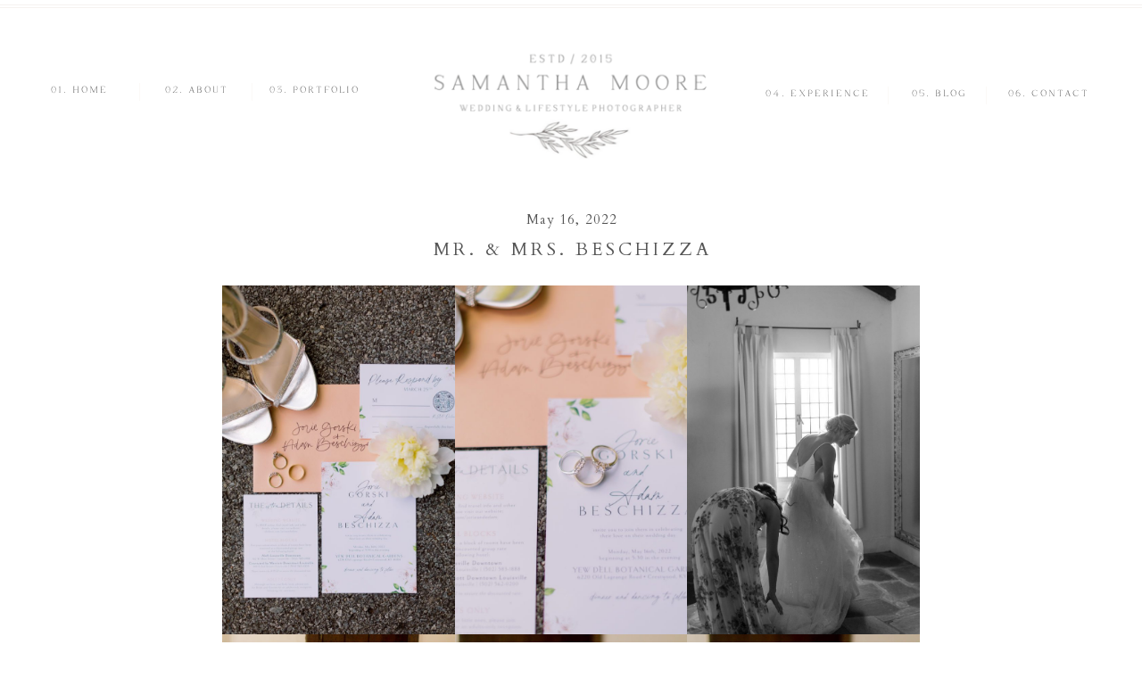

--- FILE ---
content_type: text/html; charset=UTF-8
request_url: https://samanthamoorephotography.com/2022/05/16/mr-mrs-beschizza/
body_size: 16185
content:
<!DOCTYPE html>
<html lang="en-US" class="d">
<head>
<link rel="stylesheet" type="text/css" href="//lib.showit.co/engine/2.4.0/showit.css" />
<meta name='robots' content='index, follow, max-image-preview:large, max-snippet:-1, max-video-preview:-1' />

            <script data-no-defer="1" data-ezscrex="false" data-cfasync="false" data-pagespeed-no-defer data-cookieconsent="ignore">
                var ctPublicFunctions = {"_ajax_nonce":"738bc081b4","_rest_nonce":"db5154b037","_ajax_url":"\/wp-admin\/admin-ajax.php","_rest_url":"https:\/\/samanthamoorephotography.com\/wp-json\/","data__cookies_type":"native","data__ajax_type":false,"data__bot_detector_enabled":1,"data__frontend_data_log_enabled":1,"cookiePrefix":"","wprocket_detected":false,"host_url":"samanthamoorephotography.com","text__ee_click_to_select":"Click to select the whole data","text__ee_original_email":"The complete one is","text__ee_got_it":"Got it","text__ee_blocked":"Blocked","text__ee_cannot_connect":"Cannot connect","text__ee_cannot_decode":"Can not decode email. Unknown reason","text__ee_email_decoder":"CleanTalk email decoder","text__ee_wait_for_decoding":"The magic is on the way!","text__ee_decoding_process":"Please wait a few seconds while we decode the contact data."}
            </script>
        
            <script data-no-defer="1" data-ezscrex="false" data-cfasync="false" data-pagespeed-no-defer data-cookieconsent="ignore">
                var ctPublic = {"_ajax_nonce":"738bc081b4","settings__forms__check_internal":"0","settings__forms__check_external":"0","settings__forms__force_protection":0,"settings__forms__search_test":"0","settings__data__bot_detector_enabled":1,"settings__sfw__anti_crawler":0,"blog_home":"https:\/\/samanthamoorephotography.com\/","pixel__setting":"3","pixel__enabled":false,"pixel__url":"https:\/\/moderate11-v4.cleantalk.org\/pixel\/10b209614539850ea0268ce39465624b.gif","data__email_check_before_post":"1","data__email_check_exist_post":1,"data__cookies_type":"native","data__key_is_ok":true,"data__visible_fields_required":true,"wl_brandname":"Anti-Spam by CleanTalk","wl_brandname_short":"CleanTalk","ct_checkjs_key":984707265,"emailEncoderPassKey":"2b5bc644297e563bd32c4b4d7e9dd5ff","bot_detector_forms_excluded":"W10=","advancedCacheExists":false,"varnishCacheExists":false,"wc_ajax_add_to_cart":false}
            </script>
        
	<!-- This site is optimized with the Yoast SEO plugin v26.3 - https://yoast.com/wordpress/plugins/seo/ -->
	<title>Mr. &amp; Mrs. Beschizza - samanthamoorephotography.com</title>
	<link rel="canonical" href="https://samanthamoorephotography.com/2022/05/16/mr-mrs-beschizza/" />
	<meta property="og:locale" content="en_US" />
	<meta property="og:type" content="article" />
	<meta property="og:title" content="Mr. &amp; Mrs. Beschizza - samanthamoorephotography.com" />
	<meta property="og:url" content="https://samanthamoorephotography.com/2022/05/16/mr-mrs-beschizza/" />
	<meta property="og:site_name" content="samanthamoorephotography.com" />
	<meta property="article:published_time" content="2022-05-16T10:11:00+00:00" />
	<meta property="article:modified_time" content="2022-09-07T00:22:45+00:00" />
	<meta property="og:image" content="https://samanthamoorephotography.com/wp-content/uploads/sites/16405/2022/08/jorieadamblog-71-1.jpg" />
	<meta property="og:image:width" content="800" />
	<meta property="og:image:height" content="1200" />
	<meta property="og:image:type" content="image/jpeg" />
	<meta name="author" content="samantha moore" />
	<meta name="twitter:card" content="summary_large_image" />
	<meta name="twitter:label1" content="Written by" />
	<meta name="twitter:data1" content="samantha moore" />
	<meta name="twitter:label2" content="Est. reading time" />
	<meta name="twitter:data2" content="17 minutes" />
	<script type="application/ld+json" class="yoast-schema-graph">{"@context":"https://schema.org","@graph":[{"@type":"WebPage","@id":"https://samanthamoorephotography.com/2022/05/16/mr-mrs-beschizza/","url":"https://samanthamoorephotography.com/2022/05/16/mr-mrs-beschizza/","name":"Mr. &amp; Mrs. Beschizza - samanthamoorephotography.com","isPartOf":{"@id":"https://samanthamoorephotography.com/#website"},"primaryImageOfPage":{"@id":"https://samanthamoorephotography.com/2022/05/16/mr-mrs-beschizza/#primaryimage"},"image":{"@id":"https://samanthamoorephotography.com/2022/05/16/mr-mrs-beschizza/#primaryimage"},"thumbnailUrl":"https://samanthamoorephotography.com/wp-content/uploads/sites/16405/2022/08/jorieadamblog-71-1.jpg","datePublished":"2022-05-16T10:11:00+00:00","dateModified":"2022-09-07T00:22:45+00:00","author":{"@id":"https://samanthamoorephotography.com/#/schema/person/05f963c0096d4e36f35a9cd99df34b5e"},"breadcrumb":{"@id":"https://samanthamoorephotography.com/2022/05/16/mr-mrs-beschizza/#breadcrumb"},"inLanguage":"en-US","potentialAction":[{"@type":"ReadAction","target":["https://samanthamoorephotography.com/2022/05/16/mr-mrs-beschizza/"]}]},{"@type":"ImageObject","inLanguage":"en-US","@id":"https://samanthamoorephotography.com/2022/05/16/mr-mrs-beschizza/#primaryimage","url":"https://samanthamoorephotography.com/wp-content/uploads/sites/16405/2022/08/jorieadamblog-71-1.jpg","contentUrl":"https://samanthamoorephotography.com/wp-content/uploads/sites/16405/2022/08/jorieadamblog-71-1.jpg","width":800,"height":1200},{"@type":"BreadcrumbList","@id":"https://samanthamoorephotography.com/2022/05/16/mr-mrs-beschizza/#breadcrumb","itemListElement":[{"@type":"ListItem","position":1,"name":"Home","item":"https://samanthamoorephotography.com/"},{"@type":"ListItem","position":2,"name":"Blog","item":"https://samanthamoorephotography.com/blog/"},{"@type":"ListItem","position":3,"name":"Mr. &amp; Mrs. Beschizza"}]},{"@type":"WebSite","@id":"https://samanthamoorephotography.com/#website","url":"https://samanthamoorephotography.com/","name":"samanthamoorephotography.com","description":"","potentialAction":[{"@type":"SearchAction","target":{"@type":"EntryPoint","urlTemplate":"https://samanthamoorephotography.com/?s={search_term_string}"},"query-input":{"@type":"PropertyValueSpecification","valueRequired":true,"valueName":"search_term_string"}}],"inLanguage":"en-US"},{"@type":"Person","@id":"https://samanthamoorephotography.com/#/schema/person/05f963c0096d4e36f35a9cd99df34b5e","name":"samantha moore","image":{"@type":"ImageObject","inLanguage":"en-US","@id":"https://samanthamoorephotography.com/#/schema/person/image/","url":"https://secure.gravatar.com/avatar/102a0362795edfd21e6df352e9a6cd5c79974ad600c95aa8cfed251e03f26fb6?s=96&d=mm&r=g","contentUrl":"https://secure.gravatar.com/avatar/102a0362795edfd21e6df352e9a6cd5c79974ad600c95aa8cfed251e03f26fb6?s=96&d=mm&r=g","caption":"samantha moore"},"url":"https://samanthamoorephotography.com/author/samcolbymooregmail-com/"}]}</script>
	<!-- / Yoast SEO plugin. -->


<link rel='dns-prefetch' href='//fd.cleantalk.org' />
<link rel="alternate" type="application/rss+xml" title="samanthamoorephotography.com &raquo; Feed" href="https://samanthamoorephotography.com/feed/" />
<link rel="alternate" type="application/rss+xml" title="samanthamoorephotography.com &raquo; Comments Feed" href="https://samanthamoorephotography.com/comments/feed/" />
<link rel="alternate" type="application/rss+xml" title="samanthamoorephotography.com &raquo; Mr. &amp; Mrs. Beschizza Comments Feed" href="https://samanthamoorephotography.com/2022/05/16/mr-mrs-beschizza/feed/" />
<script type="text/javascript">
/* <![CDATA[ */
window._wpemojiSettings = {"baseUrl":"https:\/\/s.w.org\/images\/core\/emoji\/16.0.1\/72x72\/","ext":".png","svgUrl":"https:\/\/s.w.org\/images\/core\/emoji\/16.0.1\/svg\/","svgExt":".svg","source":{"concatemoji":"https:\/\/samanthamoorephotography.com\/wp-includes\/js\/wp-emoji-release.min.js?ver=6.8.3"}};
/*! This file is auto-generated */
!function(s,n){var o,i,e;function c(e){try{var t={supportTests:e,timestamp:(new Date).valueOf()};sessionStorage.setItem(o,JSON.stringify(t))}catch(e){}}function p(e,t,n){e.clearRect(0,0,e.canvas.width,e.canvas.height),e.fillText(t,0,0);var t=new Uint32Array(e.getImageData(0,0,e.canvas.width,e.canvas.height).data),a=(e.clearRect(0,0,e.canvas.width,e.canvas.height),e.fillText(n,0,0),new Uint32Array(e.getImageData(0,0,e.canvas.width,e.canvas.height).data));return t.every(function(e,t){return e===a[t]})}function u(e,t){e.clearRect(0,0,e.canvas.width,e.canvas.height),e.fillText(t,0,0);for(var n=e.getImageData(16,16,1,1),a=0;a<n.data.length;a++)if(0!==n.data[a])return!1;return!0}function f(e,t,n,a){switch(t){case"flag":return n(e,"\ud83c\udff3\ufe0f\u200d\u26a7\ufe0f","\ud83c\udff3\ufe0f\u200b\u26a7\ufe0f")?!1:!n(e,"\ud83c\udde8\ud83c\uddf6","\ud83c\udde8\u200b\ud83c\uddf6")&&!n(e,"\ud83c\udff4\udb40\udc67\udb40\udc62\udb40\udc65\udb40\udc6e\udb40\udc67\udb40\udc7f","\ud83c\udff4\u200b\udb40\udc67\u200b\udb40\udc62\u200b\udb40\udc65\u200b\udb40\udc6e\u200b\udb40\udc67\u200b\udb40\udc7f");case"emoji":return!a(e,"\ud83e\udedf")}return!1}function g(e,t,n,a){var r="undefined"!=typeof WorkerGlobalScope&&self instanceof WorkerGlobalScope?new OffscreenCanvas(300,150):s.createElement("canvas"),o=r.getContext("2d",{willReadFrequently:!0}),i=(o.textBaseline="top",o.font="600 32px Arial",{});return e.forEach(function(e){i[e]=t(o,e,n,a)}),i}function t(e){var t=s.createElement("script");t.src=e,t.defer=!0,s.head.appendChild(t)}"undefined"!=typeof Promise&&(o="wpEmojiSettingsSupports",i=["flag","emoji"],n.supports={everything:!0,everythingExceptFlag:!0},e=new Promise(function(e){s.addEventListener("DOMContentLoaded",e,{once:!0})}),new Promise(function(t){var n=function(){try{var e=JSON.parse(sessionStorage.getItem(o));if("object"==typeof e&&"number"==typeof e.timestamp&&(new Date).valueOf()<e.timestamp+604800&&"object"==typeof e.supportTests)return e.supportTests}catch(e){}return null}();if(!n){if("undefined"!=typeof Worker&&"undefined"!=typeof OffscreenCanvas&&"undefined"!=typeof URL&&URL.createObjectURL&&"undefined"!=typeof Blob)try{var e="postMessage("+g.toString()+"("+[JSON.stringify(i),f.toString(),p.toString(),u.toString()].join(",")+"));",a=new Blob([e],{type:"text/javascript"}),r=new Worker(URL.createObjectURL(a),{name:"wpTestEmojiSupports"});return void(r.onmessage=function(e){c(n=e.data),r.terminate(),t(n)})}catch(e){}c(n=g(i,f,p,u))}t(n)}).then(function(e){for(var t in e)n.supports[t]=e[t],n.supports.everything=n.supports.everything&&n.supports[t],"flag"!==t&&(n.supports.everythingExceptFlag=n.supports.everythingExceptFlag&&n.supports[t]);n.supports.everythingExceptFlag=n.supports.everythingExceptFlag&&!n.supports.flag,n.DOMReady=!1,n.readyCallback=function(){n.DOMReady=!0}}).then(function(){return e}).then(function(){var e;n.supports.everything||(n.readyCallback(),(e=n.source||{}).concatemoji?t(e.concatemoji):e.wpemoji&&e.twemoji&&(t(e.twemoji),t(e.wpemoji)))}))}((window,document),window._wpemojiSettings);
/* ]]> */
</script>
<style id='wp-emoji-styles-inline-css' type='text/css'>

	img.wp-smiley, img.emoji {
		display: inline !important;
		border: none !important;
		box-shadow: none !important;
		height: 1em !important;
		width: 1em !important;
		margin: 0 0.07em !important;
		vertical-align: -0.1em !important;
		background: none !important;
		padding: 0 !important;
	}
</style>
<link rel='stylesheet' id='wp-block-library-css' href='https://samanthamoorephotography.com/wp-includes/css/dist/block-library/style.min.css?ver=6.8.3' type='text/css' media='all' />
<style id='classic-theme-styles-inline-css' type='text/css'>
/*! This file is auto-generated */
.wp-block-button__link{color:#fff;background-color:#32373c;border-radius:9999px;box-shadow:none;text-decoration:none;padding:calc(.667em + 2px) calc(1.333em + 2px);font-size:1.125em}.wp-block-file__button{background:#32373c;color:#fff;text-decoration:none}
</style>
<style id='global-styles-inline-css' type='text/css'>
:root{--wp--preset--aspect-ratio--square: 1;--wp--preset--aspect-ratio--4-3: 4/3;--wp--preset--aspect-ratio--3-4: 3/4;--wp--preset--aspect-ratio--3-2: 3/2;--wp--preset--aspect-ratio--2-3: 2/3;--wp--preset--aspect-ratio--16-9: 16/9;--wp--preset--aspect-ratio--9-16: 9/16;--wp--preset--color--black: #000000;--wp--preset--color--cyan-bluish-gray: #abb8c3;--wp--preset--color--white: #ffffff;--wp--preset--color--pale-pink: #f78da7;--wp--preset--color--vivid-red: #cf2e2e;--wp--preset--color--luminous-vivid-orange: #ff6900;--wp--preset--color--luminous-vivid-amber: #fcb900;--wp--preset--color--light-green-cyan: #7bdcb5;--wp--preset--color--vivid-green-cyan: #00d084;--wp--preset--color--pale-cyan-blue: #8ed1fc;--wp--preset--color--vivid-cyan-blue: #0693e3;--wp--preset--color--vivid-purple: #9b51e0;--wp--preset--gradient--vivid-cyan-blue-to-vivid-purple: linear-gradient(135deg,rgba(6,147,227,1) 0%,rgb(155,81,224) 100%);--wp--preset--gradient--light-green-cyan-to-vivid-green-cyan: linear-gradient(135deg,rgb(122,220,180) 0%,rgb(0,208,130) 100%);--wp--preset--gradient--luminous-vivid-amber-to-luminous-vivid-orange: linear-gradient(135deg,rgba(252,185,0,1) 0%,rgba(255,105,0,1) 100%);--wp--preset--gradient--luminous-vivid-orange-to-vivid-red: linear-gradient(135deg,rgba(255,105,0,1) 0%,rgb(207,46,46) 100%);--wp--preset--gradient--very-light-gray-to-cyan-bluish-gray: linear-gradient(135deg,rgb(238,238,238) 0%,rgb(169,184,195) 100%);--wp--preset--gradient--cool-to-warm-spectrum: linear-gradient(135deg,rgb(74,234,220) 0%,rgb(151,120,209) 20%,rgb(207,42,186) 40%,rgb(238,44,130) 60%,rgb(251,105,98) 80%,rgb(254,248,76) 100%);--wp--preset--gradient--blush-light-purple: linear-gradient(135deg,rgb(255,206,236) 0%,rgb(152,150,240) 100%);--wp--preset--gradient--blush-bordeaux: linear-gradient(135deg,rgb(254,205,165) 0%,rgb(254,45,45) 50%,rgb(107,0,62) 100%);--wp--preset--gradient--luminous-dusk: linear-gradient(135deg,rgb(255,203,112) 0%,rgb(199,81,192) 50%,rgb(65,88,208) 100%);--wp--preset--gradient--pale-ocean: linear-gradient(135deg,rgb(255,245,203) 0%,rgb(182,227,212) 50%,rgb(51,167,181) 100%);--wp--preset--gradient--electric-grass: linear-gradient(135deg,rgb(202,248,128) 0%,rgb(113,206,126) 100%);--wp--preset--gradient--midnight: linear-gradient(135deg,rgb(2,3,129) 0%,rgb(40,116,252) 100%);--wp--preset--font-size--small: 13px;--wp--preset--font-size--medium: 20px;--wp--preset--font-size--large: 36px;--wp--preset--font-size--x-large: 42px;--wp--preset--spacing--20: 0.44rem;--wp--preset--spacing--30: 0.67rem;--wp--preset--spacing--40: 1rem;--wp--preset--spacing--50: 1.5rem;--wp--preset--spacing--60: 2.25rem;--wp--preset--spacing--70: 3.38rem;--wp--preset--spacing--80: 5.06rem;--wp--preset--shadow--natural: 6px 6px 9px rgba(0, 0, 0, 0.2);--wp--preset--shadow--deep: 12px 12px 50px rgba(0, 0, 0, 0.4);--wp--preset--shadow--sharp: 6px 6px 0px rgba(0, 0, 0, 0.2);--wp--preset--shadow--outlined: 6px 6px 0px -3px rgba(255, 255, 255, 1), 6px 6px rgba(0, 0, 0, 1);--wp--preset--shadow--crisp: 6px 6px 0px rgba(0, 0, 0, 1);}:where(.is-layout-flex){gap: 0.5em;}:where(.is-layout-grid){gap: 0.5em;}body .is-layout-flex{display: flex;}.is-layout-flex{flex-wrap: wrap;align-items: center;}.is-layout-flex > :is(*, div){margin: 0;}body .is-layout-grid{display: grid;}.is-layout-grid > :is(*, div){margin: 0;}:where(.wp-block-columns.is-layout-flex){gap: 2em;}:where(.wp-block-columns.is-layout-grid){gap: 2em;}:where(.wp-block-post-template.is-layout-flex){gap: 1.25em;}:where(.wp-block-post-template.is-layout-grid){gap: 1.25em;}.has-black-color{color: var(--wp--preset--color--black) !important;}.has-cyan-bluish-gray-color{color: var(--wp--preset--color--cyan-bluish-gray) !important;}.has-white-color{color: var(--wp--preset--color--white) !important;}.has-pale-pink-color{color: var(--wp--preset--color--pale-pink) !important;}.has-vivid-red-color{color: var(--wp--preset--color--vivid-red) !important;}.has-luminous-vivid-orange-color{color: var(--wp--preset--color--luminous-vivid-orange) !important;}.has-luminous-vivid-amber-color{color: var(--wp--preset--color--luminous-vivid-amber) !important;}.has-light-green-cyan-color{color: var(--wp--preset--color--light-green-cyan) !important;}.has-vivid-green-cyan-color{color: var(--wp--preset--color--vivid-green-cyan) !important;}.has-pale-cyan-blue-color{color: var(--wp--preset--color--pale-cyan-blue) !important;}.has-vivid-cyan-blue-color{color: var(--wp--preset--color--vivid-cyan-blue) !important;}.has-vivid-purple-color{color: var(--wp--preset--color--vivid-purple) !important;}.has-black-background-color{background-color: var(--wp--preset--color--black) !important;}.has-cyan-bluish-gray-background-color{background-color: var(--wp--preset--color--cyan-bluish-gray) !important;}.has-white-background-color{background-color: var(--wp--preset--color--white) !important;}.has-pale-pink-background-color{background-color: var(--wp--preset--color--pale-pink) !important;}.has-vivid-red-background-color{background-color: var(--wp--preset--color--vivid-red) !important;}.has-luminous-vivid-orange-background-color{background-color: var(--wp--preset--color--luminous-vivid-orange) !important;}.has-luminous-vivid-amber-background-color{background-color: var(--wp--preset--color--luminous-vivid-amber) !important;}.has-light-green-cyan-background-color{background-color: var(--wp--preset--color--light-green-cyan) !important;}.has-vivid-green-cyan-background-color{background-color: var(--wp--preset--color--vivid-green-cyan) !important;}.has-pale-cyan-blue-background-color{background-color: var(--wp--preset--color--pale-cyan-blue) !important;}.has-vivid-cyan-blue-background-color{background-color: var(--wp--preset--color--vivid-cyan-blue) !important;}.has-vivid-purple-background-color{background-color: var(--wp--preset--color--vivid-purple) !important;}.has-black-border-color{border-color: var(--wp--preset--color--black) !important;}.has-cyan-bluish-gray-border-color{border-color: var(--wp--preset--color--cyan-bluish-gray) !important;}.has-white-border-color{border-color: var(--wp--preset--color--white) !important;}.has-pale-pink-border-color{border-color: var(--wp--preset--color--pale-pink) !important;}.has-vivid-red-border-color{border-color: var(--wp--preset--color--vivid-red) !important;}.has-luminous-vivid-orange-border-color{border-color: var(--wp--preset--color--luminous-vivid-orange) !important;}.has-luminous-vivid-amber-border-color{border-color: var(--wp--preset--color--luminous-vivid-amber) !important;}.has-light-green-cyan-border-color{border-color: var(--wp--preset--color--light-green-cyan) !important;}.has-vivid-green-cyan-border-color{border-color: var(--wp--preset--color--vivid-green-cyan) !important;}.has-pale-cyan-blue-border-color{border-color: var(--wp--preset--color--pale-cyan-blue) !important;}.has-vivid-cyan-blue-border-color{border-color: var(--wp--preset--color--vivid-cyan-blue) !important;}.has-vivid-purple-border-color{border-color: var(--wp--preset--color--vivid-purple) !important;}.has-vivid-cyan-blue-to-vivid-purple-gradient-background{background: var(--wp--preset--gradient--vivid-cyan-blue-to-vivid-purple) !important;}.has-light-green-cyan-to-vivid-green-cyan-gradient-background{background: var(--wp--preset--gradient--light-green-cyan-to-vivid-green-cyan) !important;}.has-luminous-vivid-amber-to-luminous-vivid-orange-gradient-background{background: var(--wp--preset--gradient--luminous-vivid-amber-to-luminous-vivid-orange) !important;}.has-luminous-vivid-orange-to-vivid-red-gradient-background{background: var(--wp--preset--gradient--luminous-vivid-orange-to-vivid-red) !important;}.has-very-light-gray-to-cyan-bluish-gray-gradient-background{background: var(--wp--preset--gradient--very-light-gray-to-cyan-bluish-gray) !important;}.has-cool-to-warm-spectrum-gradient-background{background: var(--wp--preset--gradient--cool-to-warm-spectrum) !important;}.has-blush-light-purple-gradient-background{background: var(--wp--preset--gradient--blush-light-purple) !important;}.has-blush-bordeaux-gradient-background{background: var(--wp--preset--gradient--blush-bordeaux) !important;}.has-luminous-dusk-gradient-background{background: var(--wp--preset--gradient--luminous-dusk) !important;}.has-pale-ocean-gradient-background{background: var(--wp--preset--gradient--pale-ocean) !important;}.has-electric-grass-gradient-background{background: var(--wp--preset--gradient--electric-grass) !important;}.has-midnight-gradient-background{background: var(--wp--preset--gradient--midnight) !important;}.has-small-font-size{font-size: var(--wp--preset--font-size--small) !important;}.has-medium-font-size{font-size: var(--wp--preset--font-size--medium) !important;}.has-large-font-size{font-size: var(--wp--preset--font-size--large) !important;}.has-x-large-font-size{font-size: var(--wp--preset--font-size--x-large) !important;}
:where(.wp-block-post-template.is-layout-flex){gap: 1.25em;}:where(.wp-block-post-template.is-layout-grid){gap: 1.25em;}
:where(.wp-block-columns.is-layout-flex){gap: 2em;}:where(.wp-block-columns.is-layout-grid){gap: 2em;}
:root :where(.wp-block-pullquote){font-size: 1.5em;line-height: 1.6;}
</style>
<link rel='stylesheet' id='cleantalk-public-css-css' href='https://samanthamoorephotography.com/wp-content/plugins/cleantalk-spam-protect/css/cleantalk-public.min.css?ver=6.67_1762444685' type='text/css' media='all' />
<link rel='stylesheet' id='cleantalk-email-decoder-css-css' href='https://samanthamoorephotography.com/wp-content/plugins/cleantalk-spam-protect/css/cleantalk-email-decoder.min.css?ver=6.67_1762444685' type='text/css' media='all' />
<link rel='stylesheet' id='contact-form-7-css' href='https://samanthamoorephotography.com/wp-content/plugins/contact-form-7/includes/css/styles.css?ver=6.1.3' type='text/css' media='all' />
<script type="text/javascript" src="https://samanthamoorephotography.com/wp-content/plugins/cleantalk-spam-protect/js/apbct-public-bundle.min.js?ver=6.67_1762444686" id="apbct-public-bundle.min-js-js"></script>
<script type="text/javascript" src="https://fd.cleantalk.org/ct-bot-detector-wrapper.js?ver=6.67" id="ct_bot_detector-js" defer="defer" data-wp-strategy="defer"></script>
<script type="text/javascript" src="https://samanthamoorephotography.com/wp-includes/js/jquery/jquery.min.js?ver=3.7.1" id="jquery-core-js"></script>
<script type="text/javascript" src="https://samanthamoorephotography.com/wp-includes/js/jquery/jquery-migrate.min.js?ver=3.4.1" id="jquery-migrate-js"></script>
<script type="text/javascript" src="https://samanthamoorephotography.com/wp-content/plugins/showit/public/js/showit.js?ver=1761192640" id="si-script-js"></script>
<link rel="https://api.w.org/" href="https://samanthamoorephotography.com/wp-json/" /><link rel="alternate" title="JSON" type="application/json" href="https://samanthamoorephotography.com/wp-json/wp/v2/posts/11270" /><link rel="EditURI" type="application/rsd+xml" title="RSD" href="https://samanthamoorephotography.com/xmlrpc.php?rsd" />
<link rel='shortlink' href='https://samanthamoorephotography.com/?p=11270' />
<link rel="alternate" title="oEmbed (JSON)" type="application/json+oembed" href="https://samanthamoorephotography.com/wp-json/oembed/1.0/embed?url=https%3A%2F%2Fsamanthamoorephotography.com%2F2022%2F05%2F16%2Fmr-mrs-beschizza%2F" />
<link rel="alternate" title="oEmbed (XML)" type="text/xml+oembed" href="https://samanthamoorephotography.com/wp-json/oembed/1.0/embed?url=https%3A%2F%2Fsamanthamoorephotography.com%2F2022%2F05%2F16%2Fmr-mrs-beschizza%2F&#038;format=xml" />
<style type="text/css">.recentcomments a{display:inline !important;padding:0 !important;margin:0 !important;}</style>
<meta charset="UTF-8" />
<meta name="viewport" content="width=device-width, initial-scale=1" />
<link rel="icon" type="image/png" href="//static.showit.co/200/MHG8bBBMTESIz2R0pYtRlg/125144/screen_shot_2021-01-03_at_1_50_00_pm.png" />
<link rel="preconnect" href="https://static.showit.co" />

<link rel="preconnect" href="https://fonts.googleapis.com">
<link rel="preconnect" href="https://fonts.gstatic.com" crossorigin>
<link href="https://fonts.googleapis.com/css?family=Cardo:regular" rel="stylesheet" type="text/css"/>
<style>
@font-face{font-family:cal;src:url('//static.showit.co/file/1vfZupHAS1-Wf3VIy0WoRA/125144/calistoga-regular.woff');}
@font-face{font-family:Itlalic;src:url('//static.showit.co/file/E4pDhYQcQoCH92Qm5OCI6A/shared/didot_italic.woff');}
@font-face{font-family:Miller Roman;src:url('//static.showit.co/file/r5nMapqqTS-N25CiB7QtQg/shared/font_bureau_-_millerbanner_roman.woff');}
</style>
<script id="init_data" type="application/json">
{"mobile":{"w":320},"desktop":{"w":1200,"defaultTrIn":{"type":"fade"},"defaultTrOut":{"type":"fade"},"bgFillType":"color","bgColor":"#000000:0"},"sid":"ocp0avduq4swjhamhjb16a","break":768,"assetURL":"//static.showit.co","contactFormId":"125144/248330","cfAction":"aHR0cHM6Ly9jbGllbnRzZXJ2aWNlLnNob3dpdC5jby9jb250YWN0Zm9ybQ==","sgAction":"aHR0cHM6Ly9jbGllbnRzZXJ2aWNlLnNob3dpdC5jby9zb2NpYWxncmlk","blockData":[{"slug":"top","visible":"a","states":[],"d":{"h":201,"w":1200,"locking":{"scrollOffset":1},"bgFillType":"color","bgColor":"colors-7","bgMediaType":"none"},"m":{"h":566,"w":320,"trIn":{"type":"slide","direction":"Up"},"bgFillType":"color","bgColor":"colors-7","bgMediaType":"none","tr":{"in":{"cl":"slideInUp","d":"0.5","dl":"0"}}}},{"slug":"mobile-closed","visible":"m","states":[],"d":{"h":400,"w":1200,"bgFillType":"color","bgColor":"colors-7","bgMediaType":"none"},"m":{"h":65,"w":320,"bgFillType":"color","bgColor":"colors-7","bgMediaType":"none"}},{"slug":"title","visible":"a","states":[],"d":{"h":99,"w":1200,"nature":"dH","bgFillType":"color","bgColor":"colors-7","bgMediaType":"none"},"m":{"h":94,"w":320,"nature":"dH","bgFillType":"color","bgColor":"colors-7","bgMediaType":"none"}},{"slug":"content","visible":"a","states":[],"d":{"h":90,"w":1200,"nature":"dH","bgFillType":"color","bgColor":"colors-7","bgMediaType":"none"},"m":{"h":318,"w":320,"nature":"dH","bgFillType":"color","bgColor":"colors-7","bgMediaType":"none"}},{"slug":"comments","visible":"a","states":[],"d":{"h":97,"w":1200,"nature":"dH","bgFillType":"color","bgColor":"#FFFFFF","bgMediaType":"none"},"m":{"h":79,"w":320,"nature":"dH","bgFillType":"color","bgColor":"#FFFFFF","bgMediaType":"none"}},{"slug":"comments-form","visible":"a","states":[],"d":{"h":97,"w":1200,"nature":"dH","bgFillType":"color","bgColor":"#FFFFFF","bgMediaType":"none"},"m":{"h":79,"w":320,"nature":"dH","bgFillType":"color","bgColor":"#FFFFFF","bgMediaType":"none"}},{"slug":"pagination","visible":"a","states":[],"d":{"h":83,"w":1200,"nature":"dH","bgFillType":"color","bgColor":"#FFFFFF","bgMediaType":"none"},"m":{"h":81,"w":320,"bgFillType":"color","bgColor":"#FFFFFF","bgMediaType":"none"}},{"slug":"footer-1","visible":"a","states":[],"d":{"h":519,"w":1200,"bgFillType":"color","bgColor":"colors-5","bgMediaType":"none"},"m":{"h":676,"w":320,"bgFillType":"color","bgColor":"colors-3","bgMediaType":"none"}}],"elementData":[{"type":"text","visible":"a","id":"top_0","blockId":"top","m":{"x":170,"y":243,"w":87,"h":17,"a":0},"d":{"x":17,"y":93,"w":69,"h":19,"a":0}},{"type":"text","visible":"a","id":"top_1","blockId":"top","m":{"x":170,"y":277,"w":88,"h":24,"a":0},"d":{"x":145,"y":93,"w":80,"h":19,"a":0}},{"type":"text","visible":"a","id":"top_2","blockId":"top","m":{"x":170,"y":311,"w":101,"h":25,"a":0},"d":{"x":262,"y":93,"w":104,"h":19,"a":0}},{"type":"text","visible":"a","id":"top_3","blockId":"top","m":{"x":170,"y":347,"w":117,"h":27,"a":0},"d":{"x":818,"y":97,"w":120,"h":19,"a":0}},{"type":"text","visible":"a","id":"top_4","blockId":"top","m":{"x":170,"y":382,"w":86,"h":20,"a":0},"d":{"x":982,"y":97,"w":76,"h":19,"a":0}},{"type":"text","visible":"a","id":"top_5","blockId":"top","m":{"x":170,"y":417,"w":86,"h":25,"a":0},"d":{"x":1090,"y":97,"w":139,"h":19,"a":0}},{"type":"simple","visible":"a","id":"top_6","blockId":"top","m":{"x":109,"y":0,"w":204,"h":0,"a":0},"d":{"x":0,"y":5,"w":1200,"h":1,"a":0,"lockH":"s"}},{"type":"simple","visible":"a","id":"top_7","blockId":"top","m":{"x":173,"y":0,"w":0,"h":0,"a":0},"d":{"x":116,"y":93,"w":1,"h":20,"a":0}},{"type":"simple","visible":"a","id":"top_8","blockId":"top","m":{"x":245,"y":0,"w":0,"h":0,"a":0},"d":{"x":955,"y":97,"w":1,"h":20,"a":0}},{"type":"simple","visible":"a","id":"top_9","blockId":"top","m":{"x":275,"y":0,"w":0,"h":0,"a":0},"d":{"x":1065,"y":97,"w":1,"h":20,"a":0}},{"type":"icon","visible":"m","id":"top_10","blockId":"top","m":{"x":146,"y":69,"w":29,"h":29,"a":0},"d":{"x":550,"y":44,"w":100,"h":100,"a":0},"pc":[{"type":"hide","block":"top"}]},{"type":"simple","visible":"a","id":"top_11","blockId":"top","m":{"x":109,"y":0,"w":204,"h":0,"a":0},"d":{"x":0,"y":8,"w":1200,"h":1,"a":0,"lockH":"s"}},{"type":"simple","visible":"a","id":"top_12","blockId":"top","m":{"x":173,"y":0,"w":0,"h":0,"a":0},"d":{"x":242,"y":93,"w":1,"h":20,"a":0}},{"type":"graphic","visible":"m","id":"top_13","blockId":"top","m":{"x":27,"y":244,"w":125,"h":188,"a":0},"d":{"x":553,"y":30,"w":94,"h":141,"a":0},"c":{"key":"wNDkX-qIRrm6ICdBCFp4gg/125144/cincymoore-cincymoore-0037.jpg","aspect_ratio":0.75}},{"type":"text","visible":"m","id":"top_14","blockId":"top","m":{"x":13,"y":474,"w":289,"h":12,"a":0},"d":{"x":479,"y":115,"w":244,"h":38,"a":0}},{"type":"graphic","visible":"a","id":"top_15","blockId":"top","m":{"x":48,"y":116,"w":224,"h":96,"a":0},"d":{"x":418,"y":28,"w":367,"h":165,"a":0,"gs":{"s":80}},"c":{"key":"MHG8bBBMTESIz2R0pYtRlg/125144/screen_shot_2021-01-03_at_1_50_00_pm.png","aspect_ratio":2.32759}},{"type":"text","visible":"d","id":"mobile-closed_0","blockId":"mobile-closed","m":{"x":0,"y":57,"w":320,"h":17,"a":0},"d":{"x":398,"y":159,"w":404,"h":21,"a":0}},{"type":"icon","visible":"a","id":"mobile-closed_1","blockId":"mobile-closed","m":{"x":278,"y":19,"w":27,"h":27,"a":0},"d":{"x":550,"y":150,"w":100,"h":100,"a":0},"pc":[{"type":"show","block":"top"}]},{"type":"graphic","visible":"a","id":"mobile-closed_2","blockId":"mobile-closed","m":{"x":81,"y":-11,"w":159,"h":80,"a":0},"d":{"x":180,"y":20,"w":840,"h":361,"a":0},"c":{"key":"MHG8bBBMTESIz2R0pYtRlg/125144/screen_shot_2021-01-03_at_1_50_00_pm.png","aspect_ratio":2.32759}},{"type":"text","visible":"a","id":"title_0","blockId":"title","m":{"x":28,"y":50,"w":264,"h":30,"a":0},"d":{"x":164,"y":61,"w":875,"h":25,"a":0}},{"type":"text","visible":"a","id":"title_1","blockId":"title","m":{"x":94,"y":27,"w":133,"h":17,"a":0},"d":{"x":523,"y":32,"w":157,"h":18,"a":0}},{"type":"text","visible":"a","id":"content_0","blockId":"content","m":{"x":28,"y":10,"w":264,"h":66,"a":0},"d":{"x":209,"y":9,"w":782,"h":73,"a":0}},{"type":"text","visible":"a","id":"comments_0","blockId":"comments","m":{"x":23,"y":50,"w":274,"h":26,"a":0},"d":{"x":212,"y":69,"w":809,"h":23,"a":0}},{"type":"text","visible":"a","id":"comments_1","blockId":"comments","m":{"x":28,"y":20,"w":265.003,"h":17.003,"a":0},"d":{"x":211,"y":40,"w":277,"h":24,"a":0}},{"type":"simple","visible":"d","id":"comments_2","blockId":"comments","m":{"x":48,"y":30,"w":224,"h":140,"a":0},"d":{"x":214,"y":25,"w":244,"h":1,"a":0}},{"type":"text","visible":"a","id":"comments-form_0","blockId":"comments-form","m":{"x":23,"y":19,"w":274,"h":46,"a":0},"d":{"x":213,"y":22,"w":809,"h":60,"a":0}},{"type":"text","visible":"a","id":"pagination_0","blockId":"pagination","m":{"x":177,"y":29,"w":123,"h":26,"a":0},"d":{"x":644,"y":32,"w":495.02,"h":29.002,"a":0}},{"type":"text","visible":"a","id":"pagination_1","blockId":"pagination","m":{"x":20,"y":29,"w":142,"h":22,"a":0},"d":{"x":50,"y":34,"w":527.021,"h":29.022,"a":0}},{"type":"text","visible":"a","id":"footer-1_0","blockId":"footer-1","m":{"x":1,"y":392,"w":319,"h":17,"a":0},"d":{"x":965,"y":408,"w":193,"h":17,"a":0}},{"type":"icon","visible":"a","id":"footer-1_1","blockId":"footer-1","m":{"x":95,"y":338,"w":14,"h":15,"a":0},"d":{"x":548,"y":370,"w":23,"h":23,"a":0}},{"type":"icon","visible":"a","id":"footer-1_2","blockId":"footer-1","m":{"x":154,"y":338,"w":14,"h":15,"a":0},"d":{"x":589,"y":370,"w":23,"h":23,"a":0}},{"type":"icon","visible":"a","id":"footer-1_3","blockId":"footer-1","m":{"x":212,"y":338,"w":14,"h":15,"a":0},"d":{"x":629,"y":371,"w":23,"h":23,"a":0}},{"type":"text","visible":"a","id":"footer-1_4","blockId":"footer-1","m":{"x":111,"y":185,"w":100,"h":22,"a":0},"d":{"x":1028,"y":74,"w":185,"h":49,"a":0}},{"type":"text","visible":"a","id":"footer-1_5","blockId":"footer-1","m":{"x":111,"y":153,"w":100,"h":20,"a":0},"d":{"x":843,"y":74,"w":185,"h":49,"a":0}},{"type":"text","visible":"a","id":"footer-1_6","blockId":"footer-1","m":{"x":111,"y":88,"w":100,"h":22,"a":0},"d":{"x":658,"y":74,"w":185,"h":49,"a":0}},{"type":"text","visible":"a","id":"footer-1_7","blockId":"footer-1","m":{"x":111,"y":121,"w":100,"h":20,"a":0},"d":{"x":473,"y":74,"w":185,"h":49,"a":0}},{"type":"text","visible":"a","id":"footer-1_8","blockId":"footer-1","m":{"x":105,"y":56,"w":111,"h":17,"a":0},"d":{"x":288,"y":74,"w":185,"h":49,"a":0}},{"type":"text","visible":"a","id":"footer-1_9","blockId":"footer-1","m":{"x":133,"y":25,"w":56,"h":23,"a":0},"d":{"x":103,"y":74,"w":185,"h":49,"a":0}},{"type":"simple","visible":"a","id":"footer-1_10","blockId":"footer-1","m":{"x":0,"y":120,"w":320,"h":0,"a":0},"d":{"x":0,"y":7,"w":1200,"h":1,"a":0,"lockH":"s"}},{"type":"simple","visible":"a","id":"footer-1_11","blockId":"footer-1","m":{"x":0,"y":120,"w":320,"h":0,"a":0},"d":{"x":0,"y":5,"w":1200,"h":1,"a":0,"lockH":"s"}},{"type":"icon","visible":"a","id":"footer-1_12","blockId":"footer-1","m":{"x":153,"y":603,"w":15,"h":15,"a":0},"d":{"x":1124,"y":44,"w":12,"h":12,"a":0}},{"type":"simple","visible":"a","id":"footer-1_13","blockId":"footer-1","m":{"x":0,"y":120,"w":320,"h":0,"a":0},"d":{"x":0,"y":500,"w":1200,"h":20,"a":0,"lockH":"s"}},{"type":"simple","visible":"a","id":"footer-1_14","blockId":"footer-1","m":{"x":0,"y":120,"w":320,"h":0,"a":0},"d":{"x":0,"y":498,"w":1200,"h":1,"a":0,"lockH":"s"}}]}
</script>
<link
rel="stylesheet"
type="text/css"
href="https://cdnjs.cloudflare.com/ajax/libs/animate.css/3.4.0/animate.min.css"
/>


<script src="//lib.showit.co/engine/2.4.0/showit-lib.min.js"></script>
<script src="//lib.showit.co/engine/2.4.0/showit.min.js"></script>
<script>

function initPage(){

}
</script>

<style id="si-page-css">
html.m {background-color:rgba(0,0,0,0);}
html.d {background-color:rgba(0,0,0,0);}
.d .se:has(.st-primary) {border-radius:10px;box-shadow:none;opacity:1;overflow:hidden;}
.d .st-primary {padding:10px 14px 10px 14px;border-width:0px;border-color:rgba(86,86,86,1);background-color:rgba(86,86,86,1);background-image:none;border-radius:inherit;transition-duration:0.5s;}
.d .st-primary span {color:rgba(255,255,255,1);font-family:'Cardo';font-weight:400;font-style:normal;font-size:10px;text-align:left;text-transform:uppercase;letter-spacing:0.2em;transition-duration:0.5s;}
.d .se:has(.st-primary:hover) {}
.d .st-primary.se-button:hover {background-color:rgba(86,86,86,1);background-image:none;transition-property:background-color,background-image;}
.d .st-primary.se-button:hover span {}
.m .se:has(.st-primary) {border-radius:10px;box-shadow:none;opacity:1;overflow:hidden;}
.m .st-primary {padding:10px 14px 10px 14px;border-width:0px;border-color:rgba(86,86,86,1);background-color:rgba(86,86,86,1);background-image:none;border-radius:inherit;}
.m .st-primary span {color:rgba(255,255,255,1);font-family:'Cardo';font-weight:400;font-style:normal;font-size:10px;text-align:center;text-transform:uppercase;letter-spacing:0.2em;}
.d .se:has(.st-secondary) {border-radius:10px;box-shadow:none;opacity:1;overflow:hidden;}
.d .st-secondary {padding:10px 14px 10px 14px;border-width:2px;border-color:rgba(86,86,86,1);background-color:rgba(0,0,0,0);background-image:none;border-radius:inherit;transition-duration:0.5s;}
.d .st-secondary span {color:rgba(86,86,86,1);font-family:'Cardo';font-weight:400;font-style:normal;font-size:10px;text-align:left;text-transform:uppercase;letter-spacing:0.2em;transition-duration:0.5s;}
.d .se:has(.st-secondary:hover) {}
.d .st-secondary.se-button:hover {border-color:rgba(86,86,86,0.7);background-color:rgba(0,0,0,0);background-image:none;transition-property:border-color,background-color,background-image;}
.d .st-secondary.se-button:hover span {color:rgba(86,86,86,0.7);transition-property:color;}
.m .se:has(.st-secondary) {border-radius:10px;box-shadow:none;opacity:1;overflow:hidden;}
.m .st-secondary {padding:10px 14px 10px 14px;border-width:2px;border-color:rgba(86,86,86,1);background-color:rgba(0,0,0,0);background-image:none;border-radius:inherit;}
.m .st-secondary span {color:rgba(86,86,86,1);font-family:'Cardo';font-weight:400;font-style:normal;font-size:10px;text-align:center;text-transform:uppercase;letter-spacing:0.2em;}
.d .st-d-title,.d .se-wpt h1 {color:rgba(166,187,184,1);line-height:1.2;letter-spacing:0em;font-size:45px;text-align:center;font-family:'Miller Roman';font-weight:400;font-style:normal;}
.d .se-wpt h1 {margin-bottom:30px;}
.d .st-d-title.se-rc a {color:rgba(166,187,184,1);}
.d .st-d-title.se-rc a:hover {text-decoration:underline;color:rgba(166,187,184,1);opacity:0.8;}
.m .st-m-title,.m .se-wpt h1 {color:rgba(166,187,184,1);line-height:1.2;letter-spacing:0em;font-size:40px;text-align:center;font-family:'Miller Roman';font-weight:400;font-style:normal;}
.m .se-wpt h1 {margin-bottom:20px;}
.m .st-m-title.se-rc a {color:rgba(166,187,184,1);}
.m .st-m-title.se-rc a:hover {text-decoration:underline;color:rgba(166,187,184,1);opacity:0.8;}
.d .st-d-heading,.d .se-wpt h2 {color:rgba(86,86,86,1);line-height:1.7;letter-spacing:0em;font-size:22px;text-align:center;font-family:'Itlalic';font-weight:400;font-style:normal;}
.d .se-wpt h2 {margin-bottom:24px;}
.d .st-d-heading.se-rc a {color:rgba(86,86,86,1);}
.d .st-d-heading.se-rc a:hover {text-decoration:underline;color:rgba(86,86,86,1);opacity:0.8;}
.m .st-m-heading,.m .se-wpt h2 {color:rgba(86,86,86,1);line-height:1.6;letter-spacing:0em;font-size:18px;text-align:center;font-family:'Itlalic';font-weight:400;font-style:normal;}
.m .se-wpt h2 {margin-bottom:20px;}
.m .st-m-heading.se-rc a {color:rgba(86,86,86,1);}
.m .st-m-heading.se-rc a:hover {text-decoration:underline;color:rgba(86,86,86,1);opacity:0.8;}
.d .st-d-subheading,.d .se-wpt h3 {color:rgba(86,86,86,1);text-transform:uppercase;line-height:1.8;letter-spacing:0.2em;font-size:10px;text-align:left;font-family:'Cardo';font-weight:400;font-style:normal;}
.d .se-wpt h3 {margin-bottom:18px;}
.d .st-d-subheading.se-rc a {color:rgba(86,86,86,1);}
.d .st-d-subheading.se-rc a:hover {text-decoration:underline;color:rgba(86,86,86,1);opacity:0.8;}
.m .st-m-subheading,.m .se-wpt h3 {color:rgba(86,86,86,1);text-transform:uppercase;line-height:1.8;letter-spacing:0.2em;font-size:10px;text-align:center;font-family:'Cardo';font-weight:400;font-style:normal;}
.m .se-wpt h3 {margin-bottom:18px;}
.m .st-m-subheading.se-rc a {color:rgba(86,86,86,1);}
.m .st-m-subheading.se-rc a:hover {text-decoration:underline;color:rgba(86,86,86,1);opacity:0.8;}
.d .st-d-paragraph {color:rgba(86,86,86,1);line-height:1.8;letter-spacing:0.08em;font-size:15px;text-align:left;font-family:'Cardo';font-weight:400;font-style:normal;}
.d .se-wpt p {margin-bottom:16px;}
.d .st-d-paragraph.se-rc a {color:rgba(86,86,86,1);}
.d .st-d-paragraph.se-rc a:hover {text-decoration:underline;color:rgba(86,86,86,1);opacity:0.8;}
.m .st-m-paragraph {color:rgba(86,86,86,1);line-height:1.8;letter-spacing:0.05em;font-size:13px;text-align:center;font-family:'Cardo';font-weight:400;font-style:normal;}
.m .se-wpt p {margin-bottom:16px;}
.m .st-m-paragraph.se-rc a {color:rgba(86,86,86,1);}
.m .st-m-paragraph.se-rc a:hover {text-decoration:underline;color:rgba(86,86,86,1);opacity:0.8;}
.sib-top {z-index:2;}
.m .sib-top {height:566px;}
.d .sib-top {height:201px;}
.m .sib-top .ss-bg {background-color:rgba(255,255,255,1);}
.d .sib-top .ss-bg {background-color:rgba(255,255,255,1);}
.d .sie-top_0:hover {opacity:1;transition-duration:0.5s;transition-property:opacity;}
.m .sie-top_0:hover {opacity:1;transition-duration:0.5s;transition-property:opacity;}
.d .sie-top_0 {left:17px;top:93px;width:69px;height:19px;transition-duration:0.5s;transition-property:opacity;}
.m .sie-top_0 {left:170px;top:243px;width:87px;height:17px;transition-duration:0.5s;transition-property:opacity;}
.d .sie-top_0-text:hover {color:rgba(166,187,184,1);}
.m .sie-top_0-text:hover {color:rgba(166,187,184,1);}
.d .sie-top_0-text {font-family:'cal';font-weight:400;font-style:normal;transition-duration:0.5s;transition-property:color;}
.m .sie-top_0-text {font-size:9px;text-align:left;font-family:'cal';font-weight:400;font-style:normal;transition-duration:0.5s;transition-property:color;}
.d .sie-top_1:hover {opacity:1;transition-duration:0.5s;transition-property:opacity;}
.m .sie-top_1:hover {opacity:1;transition-duration:0.5s;transition-property:opacity;}
.d .sie-top_1 {left:145px;top:93px;width:80px;height:19px;transition-duration:0.5s;transition-property:opacity;}
.m .sie-top_1 {left:170px;top:277px;width:88px;height:24px;transition-duration:0.5s;transition-property:opacity;}
.d .sie-top_1-text:hover {color:rgba(166,187,184,1);}
.m .sie-top_1-text:hover {color:rgba(166,187,184,1);}
.d .sie-top_1-text {font-family:'cal';font-weight:400;font-style:normal;transition-duration:0.5s;transition-property:color;}
.m .sie-top_1-text {font-size:9px;text-align:left;font-family:'cal';font-weight:400;font-style:normal;transition-duration:0.5s;transition-property:color;}
.d .sie-top_2:hover {opacity:1;transition-duration:0.5s;transition-property:opacity;}
.m .sie-top_2:hover {opacity:1;transition-duration:0.5s;transition-property:opacity;}
.d .sie-top_2 {left:262px;top:93px;width:104px;height:19px;transition-duration:0.5s;transition-property:opacity;}
.m .sie-top_2 {left:170px;top:311px;width:101px;height:25px;transition-duration:0.5s;transition-property:opacity;}
.d .sie-top_2-text:hover {color:rgba(166,187,184,1);}
.m .sie-top_2-text:hover {color:rgba(166,187,184,1);}
.d .sie-top_2-text {font-family:'cal';font-weight:400;font-style:normal;transition-duration:0.5s;transition-property:color;}
.m .sie-top_2-text {font-size:9px;text-align:left;font-family:'cal';font-weight:400;font-style:normal;transition-duration:0.5s;transition-property:color;}
.d .sie-top_3:hover {opacity:1;transition-duration:0.5s;transition-property:opacity;}
.m .sie-top_3:hover {opacity:1;transition-duration:0.5s;transition-property:opacity;}
.d .sie-top_3 {left:818px;top:97px;width:120px;height:19px;transition-duration:0.5s;transition-property:opacity;}
.m .sie-top_3 {left:170px;top:347px;width:117px;height:27px;transition-duration:0.5s;transition-property:opacity;}
.d .sie-top_3-text:hover {color:rgba(166,187,184,1);}
.m .sie-top_3-text:hover {color:rgba(166,187,184,1);}
.d .sie-top_3-text {font-family:'cal';font-weight:400;font-style:normal;transition-duration:0.5s;transition-property:color;}
.m .sie-top_3-text {font-size:9px;text-align:left;font-family:'cal';font-weight:400;font-style:normal;transition-duration:0.5s;transition-property:color;}
.d .sie-top_4:hover {opacity:1;transition-duration:0.5s;transition-property:opacity;}
.m .sie-top_4:hover {opacity:1;transition-duration:0.5s;transition-property:opacity;}
.d .sie-top_4 {left:982px;top:97px;width:76px;height:19px;transition-duration:0.5s;transition-property:opacity;}
.m .sie-top_4 {left:170px;top:382px;width:86px;height:20px;transition-duration:0.5s;transition-property:opacity;}
.d .sie-top_4-text:hover {color:rgba(166,187,184,1);}
.m .sie-top_4-text:hover {color:rgba(166,187,184,1);}
.d .sie-top_4-text {font-family:'cal';font-weight:400;font-style:normal;transition-duration:0.5s;transition-property:color;}
.m .sie-top_4-text {font-size:9px;text-align:left;font-family:'cal';font-weight:400;font-style:normal;transition-duration:0.5s;transition-property:color;}
.d .sie-top_5:hover {opacity:1;transition-duration:0.5s;transition-property:opacity;}
.m .sie-top_5:hover {opacity:1;transition-duration:0.5s;transition-property:opacity;}
.d .sie-top_5 {left:1090px;top:97px;width:139px;height:19px;transition-duration:0.5s;transition-property:opacity;}
.m .sie-top_5 {left:170px;top:417px;width:86px;height:25px;transition-duration:0.5s;transition-property:opacity;}
.d .sie-top_5-text:hover {color:rgba(166,187,184,1);}
.m .sie-top_5-text:hover {color:rgba(166,187,184,1);}
.d .sie-top_5-text {font-family:'cal';font-weight:400;font-style:normal;transition-duration:0.5s;transition-property:color;}
.m .sie-top_5-text {font-size:9px;text-align:left;font-family:'cal';font-weight:400;font-style:normal;transition-duration:0.5s;transition-property:color;}
.d .sie-top_6 {left:0px;top:5px;width:1200px;height:1px;}
.m .sie-top_6 {left:109px;top:0px;width:204px;height:0px;}
.d .sie-top_6 .se-simple:hover {}
.m .sie-top_6 .se-simple:hover {}
.d .sie-top_6 .se-simple {background-color:rgba(246,242,240,1);}
.m .sie-top_6 .se-simple {background-color:rgba(251,249,247,1);}
.d .sie-top_7 {left:116px;top:93px;width:1px;height:20px;}
.m .sie-top_7 {left:173px;top:0px;width:0px;height:0px;}
.d .sie-top_7 .se-simple:hover {}
.m .sie-top_7 .se-simple:hover {}
.d .sie-top_7 .se-simple {background-color:rgba(251,249,247,1);}
.m .sie-top_7 .se-simple {background-color:rgba(251,249,247,1);}
.d .sie-top_8 {left:955px;top:97px;width:1px;height:20px;}
.m .sie-top_8 {left:245px;top:0px;width:0px;height:0px;}
.d .sie-top_8 .se-simple:hover {}
.m .sie-top_8 .se-simple:hover {}
.d .sie-top_8 .se-simple {background-color:rgba(251,249,247,1);}
.m .sie-top_8 .se-simple {background-color:rgba(251,249,247,1);}
.d .sie-top_9 {left:1065px;top:97px;width:1px;height:20px;}
.m .sie-top_9 {left:275px;top:0px;width:0px;height:0px;}
.d .sie-top_9 .se-simple:hover {}
.m .sie-top_9 .se-simple:hover {}
.d .sie-top_9 .se-simple {background-color:rgba(251,249,247,1);}
.m .sie-top_9 .se-simple {background-color:rgba(251,249,247,1);}
.d .sie-top_10 {left:550px;top:44px;width:100px;height:100px;display:none;}
.m .sie-top_10 {left:146px;top:69px;width:29px;height:29px;}
.d .sie-top_10 svg {fill:rgba(246,242,240,1);}
.m .sie-top_10 svg {fill:rgba(86,86,86,1);}
.d .sie-top_11 {left:0px;top:8px;width:1200px;height:1px;}
.m .sie-top_11 {left:109px;top:0px;width:204px;height:0px;}
.d .sie-top_11 .se-simple:hover {}
.m .sie-top_11 .se-simple:hover {}
.d .sie-top_11 .se-simple {background-color:rgba(246,242,240,1);}
.m .sie-top_11 .se-simple {background-color:rgba(251,249,247,1);}
.d .sie-top_12 {left:242px;top:93px;width:1px;height:20px;}
.m .sie-top_12 {left:173px;top:0px;width:0px;height:0px;}
.d .sie-top_12 .se-simple:hover {}
.m .sie-top_12 .se-simple:hover {}
.d .sie-top_12 .se-simple {background-color:rgba(251,249,247,1);}
.m .sie-top_12 .se-simple {background-color:rgba(251,249,247,1);}
.d .sie-top_13 {left:553px;top:30px;width:94px;height:141px;display:none;}
.m .sie-top_13 {left:27px;top:244px;width:125px;height:188px;}
.d .sie-top_13 .se-img {background-repeat:no-repeat;background-size:cover;background-position:50% 50%;border-radius:inherit;}
.m .sie-top_13 .se-img {background-repeat:no-repeat;background-size:cover;background-position:50% 50%;border-radius:inherit;}
.d .sie-top_14 {left:479px;top:115px;width:244px;height:38px;display:none;}
.m .sie-top_14 {left:13px;top:474px;width:289px;height:12px;}
.d .sie-top_14-text {font-size:15px;}
.m .sie-top_14-text {font-size:12px;text-align:center;}
.d .sie-top_15 {left:418px;top:28px;width:367px;height:165px;}
.m .sie-top_15 {left:48px;top:116px;width:224px;height:96px;}
.d .sie-top_15 .se-img {background-repeat:no-repeat;background-size:cover;background-position:80% 80%;border-radius:inherit;}
.m .sie-top_15 .se-img {background-repeat:no-repeat;background-size:cover;background-position:50% 50%;border-radius:inherit;}
.m .sib-mobile-closed {height:65px;}
.d .sib-mobile-closed {height:400px;display:none;}
.m .sib-mobile-closed .ss-bg {background-color:rgba(255,255,255,1);}
.d .sib-mobile-closed .ss-bg {background-color:rgba(255,255,255,1);}
.d .sie-mobile-closed_0 {left:398px;top:159px;width:404px;height:21px;}
.m .sie-mobile-closed_0 {left:0px;top:57px;width:320px;height:17px;display:none;}
.d .sie-mobile-closed_0-text {color:rgba(86,86,86,0.4);text-transform:uppercase;letter-spacing:0.8em;font-size:9px;text-align:center;}
.m .sie-mobile-closed_0-text {color:rgba(86,86,86,0.4);text-transform:uppercase;letter-spacing:0.8em;font-size:9px;text-align:center;}
.d .sie-mobile-closed_1 {left:550px;top:150px;width:100px;height:100px;}
.m .sie-mobile-closed_1 {left:278px;top:19px;width:27px;height:27px;}
.d .sie-mobile-closed_1 svg {fill:rgba(246,242,240,1);}
.m .sie-mobile-closed_1 svg {fill:rgba(86,86,86,1);}
.d .sie-mobile-closed_2 {left:180px;top:20px;width:840px;height:361px;}
.m .sie-mobile-closed_2 {left:81px;top:-11px;width:159px;height:80px;}
.d .sie-mobile-closed_2 .se-img {background-repeat:no-repeat;background-size:cover;background-position:50% 50%;border-radius:inherit;}
.m .sie-mobile-closed_2 .se-img {background-repeat:no-repeat;background-size:cover;background-position:50% 50%;border-radius:inherit;}
.m .sib-title {height:94px;}
.d .sib-title {height:99px;}
.m .sib-title .ss-bg {background-color:rgba(255,255,255,1);}
.d .sib-title .ss-bg {background-color:rgba(255,255,255,1);}
.m .sib-title.sb-nm-dH .sc {height:94px;}
.d .sib-title.sb-nd-dH .sc {height:99px;}
.d .sie-title_0 {left:164px;top:61px;width:875px;height:25px;}
.m .sie-title_0 {left:28px;top:50px;width:264px;height:30px;}
.d .sie-title_0-text {font-size:20px;text-align:center;}
.m .sie-title_0-text {font-size:18px;text-align:center;}
.d .sie-title_1 {left:523px;top:32px;width:157px;height:18px;}
.m .sie-title_1 {left:94px;top:27px;width:133px;height:17px;}
.d .sie-title_1-text {text-align:center;}
.m .sie-title_1-text {text-align:center;}
.m .sib-content {height:318px;}
.d .sib-content {height:90px;}
.m .sib-content .ss-bg {background-color:rgba(255,255,255,1);}
.d .sib-content .ss-bg {background-color:rgba(255,255,255,1);}
.m .sib-content.sb-nm-dH .sc {height:318px;}
.d .sib-content.sb-nd-dH .sc {height:90px;}
.d .sie-content_0 {left:209px;top:9px;width:782px;height:73px;}
.m .sie-content_0 {left:28px;top:10px;width:264px;height:66px;}
.m .sie-content_0-text {line-height:1.7;}
.m .sib-comments {height:79px;}
.d .sib-comments {height:97px;}
.m .sib-comments .ss-bg {background-color:rgba(255,255,255,1);}
.d .sib-comments .ss-bg {background-color:rgba(255,255,255,1);}
.m .sib-comments.sb-nm-dH .sc {height:79px;}
.d .sib-comments.sb-nd-dH .sc {height:97px;}
.d .sie-comments_0 {left:212px;top:69px;width:809px;height:23px;}
.m .sie-comments_0 {left:23px;top:50px;width:274px;height:26px;}
.d .sie-comments_1 {left:211px;top:40px;width:277px;height:24px;}
.m .sie-comments_1 {left:28px;top:20px;width:265.003px;height:17.003px;}
.d .sie-comments_1-text {text-align:left;}
.d .sie-comments_2 {left:214px;top:25px;width:244px;height:1px;}
.m .sie-comments_2 {left:48px;top:30px;width:224px;height:140px;display:none;}
.d .sie-comments_2 .se-simple:hover {}
.m .sie-comments_2 .se-simple:hover {}
.d .sie-comments_2 .se-simple {background-color:rgba(86,86,86,0.2);}
.m .sie-comments_2 .se-simple {background-color:rgba(86,86,86,1);}
.m .sib-comments-form {height:79px;}
.d .sib-comments-form {height:97px;}
.m .sib-comments-form .ss-bg {background-color:rgba(255,255,255,1);}
.d .sib-comments-form .ss-bg {background-color:rgba(255,255,255,1);}
.m .sib-comments-form.sb-nm-dH .sc {height:79px;}
.d .sib-comments-form.sb-nd-dH .sc {height:97px;}
.d .sie-comments-form_0 {left:213px;top:22px;width:809px;height:60px;}
.m .sie-comments-form_0 {left:23px;top:19px;width:274px;height:46px;}
.m .sib-pagination {height:81px;}
.d .sib-pagination {height:83px;}
.m .sib-pagination .ss-bg {background-color:rgba(255,255,255,1);}
.d .sib-pagination .ss-bg {background-color:rgba(255,255,255,1);}
.d .sib-pagination.sb-nd-dH .sc {height:83px;}
.d .sie-pagination_0 {left:644px;top:32px;width:495.02px;height:29.002px;}
.m .sie-pagination_0 {left:177px;top:29px;width:123px;height:26px;}
.d .sie-pagination_0-text {text-align:right;}
.m .sie-pagination_0-text {text-align:right;}
.d .sie-pagination_1 {left:50px;top:34px;width:527.021px;height:29.022px;}
.m .sie-pagination_1 {left:20px;top:29px;width:142px;height:22px;}
.d .sie-pagination_1-text {text-align:left;}
.m .sie-pagination_1-text {text-align:left;}
.m .sib-footer-1 {height:676px;}
.d .sib-footer-1 {height:519px;}
.m .sib-footer-1 .ss-bg {background-color:rgba(251,249,247,1);}
.d .sib-footer-1 .ss-bg {background-color:rgba(255,255,255,1);}
.d .sie-footer-1_0 {left:965px;top:408px;width:193px;height:17px;}
.m .sie-footer-1_0 {left:1px;top:392px;width:319px;height:17px;}
.d .sie-footer-1_0-text {color:rgba(86,86,86,1);font-size:8px;text-align:left;}
.m .sie-footer-1_0-text {font-size:9px;text-align:center;}
.d .sie-footer-1_1 {left:548px;top:370px;width:23px;height:23px;}
.m .sie-footer-1_1 {left:95px;top:338px;width:14px;height:15px;}
.d .sie-footer-1_1 svg {fill:rgba(86,86,86,1);}
.m .sie-footer-1_1 svg {fill:rgba(86,86,86,1);}
.d .sie-footer-1_2 {left:589px;top:370px;width:23px;height:23px;}
.m .sie-footer-1_2 {left:154px;top:338px;width:14px;height:15px;}
.d .sie-footer-1_2 svg {fill:rgba(86,86,86,1);}
.m .sie-footer-1_2 svg {fill:rgba(86,86,86,1);}
.d .sie-footer-1_3 {left:629px;top:371px;width:23px;height:23px;}
.m .sie-footer-1_3 {left:212px;top:338px;width:14px;height:15px;}
.d .sie-footer-1_3 svg {fill:rgba(86,86,86,1);}
.m .sie-footer-1_3 svg {fill:rgba(86,86,86,1);}
.d .sie-footer-1_4:hover {opacity:1;transition-duration:0.5s;transition-property:opacity;}
.m .sie-footer-1_4:hover {opacity:1;transition-duration:0.5s;transition-property:opacity;}
.d .sie-footer-1_4 {left:1028px;top:74px;width:185px;height:49px;transition-duration:0.5s;transition-property:opacity;}
.m .sie-footer-1_4 {left:111px;top:185px;width:100px;height:22px;transition-duration:0.5s;transition-property:opacity;}
.d .sie-footer-1_4-text:hover {color:rgba(166,187,184,1);}
.m .sie-footer-1_4-text:hover {color:rgba(166,187,184,1);}
.d .sie-footer-1_4-text {color:rgba(86,86,86,1);font-size:9px;font-family:'cal';font-weight:400;font-style:normal;transition-duration:0.5s;transition-property:color;}
.m .sie-footer-1_4-text {font-size:9px;text-align:center;transition-duration:0.5s;transition-property:color;}
.d .sie-footer-1_5:hover {opacity:1;transition-duration:0.5s;transition-property:opacity;}
.m .sie-footer-1_5:hover {opacity:1;transition-duration:0.5s;transition-property:opacity;}
.d .sie-footer-1_5 {left:843px;top:74px;width:185px;height:49px;transition-duration:0.5s;transition-property:opacity;}
.m .sie-footer-1_5 {left:111px;top:153px;width:100px;height:20px;transition-duration:0.5s;transition-property:opacity;}
.d .sie-footer-1_5-text:hover {color:rgba(166,187,184,1);}
.m .sie-footer-1_5-text:hover {color:rgba(166,187,184,1);}
.d .sie-footer-1_5-text {color:rgba(86,86,86,1);font-size:9px;font-family:'cal';font-weight:400;font-style:normal;transition-duration:0.5s;transition-property:color;}
.m .sie-footer-1_5-text {font-size:9px;text-align:center;transition-duration:0.5s;transition-property:color;}
.d .sie-footer-1_6:hover {opacity:1;transition-duration:0.5s;transition-property:opacity;}
.m .sie-footer-1_6:hover {opacity:1;transition-duration:0.5s;transition-property:opacity;}
.d .sie-footer-1_6 {left:658px;top:74px;width:185px;height:49px;transition-duration:0.5s;transition-property:opacity;}
.m .sie-footer-1_6 {left:111px;top:88px;width:100px;height:22px;transition-duration:0.5s;transition-property:opacity;}
.d .sie-footer-1_6-text:hover {color:rgba(166,187,184,1);}
.m .sie-footer-1_6-text:hover {color:rgba(166,187,184,1);}
.d .sie-footer-1_6-text {color:rgba(86,86,86,1);font-size:9px;font-family:'cal';font-weight:400;font-style:normal;transition-duration:0.5s;transition-property:color;}
.m .sie-footer-1_6-text {font-size:9px;text-align:center;transition-duration:0.5s;transition-property:color;}
.d .sie-footer-1_7:hover {opacity:1;transition-duration:0.5s;transition-property:opacity;}
.m .sie-footer-1_7:hover {opacity:1;transition-duration:0.5s;transition-property:opacity;}
.d .sie-footer-1_7 {left:473px;top:74px;width:185px;height:49px;transition-duration:0.5s;transition-property:opacity;}
.m .sie-footer-1_7 {left:111px;top:121px;width:100px;height:20px;transition-duration:0.5s;transition-property:opacity;}
.d .sie-footer-1_7-text:hover {color:rgba(166,187,184,1);}
.m .sie-footer-1_7-text:hover {color:rgba(166,187,184,1);}
.d .sie-footer-1_7-text {color:rgba(86,86,86,1);font-size:9px;font-family:'cal';font-weight:400;font-style:normal;transition-duration:0.5s;transition-property:color;}
.m .sie-footer-1_7-text {font-size:9px;text-align:center;transition-duration:0.5s;transition-property:color;}
.d .sie-footer-1_8:hover {opacity:1;transition-duration:0.5s;transition-property:opacity;}
.m .sie-footer-1_8:hover {opacity:1;transition-duration:0.5s;transition-property:opacity;}
.d .sie-footer-1_8 {left:288px;top:74px;width:185px;height:49px;transition-duration:0.5s;transition-property:opacity;}
.m .sie-footer-1_8 {left:105px;top:56px;width:111px;height:17px;transition-duration:0.5s;transition-property:opacity;}
.d .sie-footer-1_8-text:hover {color:rgba(166,187,184,1);}
.m .sie-footer-1_8-text:hover {color:rgba(166,187,184,1);}
.d .sie-footer-1_8-text {color:rgba(86,86,86,1);font-size:9px;font-family:'cal';font-weight:400;font-style:normal;transition-duration:0.5s;transition-property:color;}
.m .sie-footer-1_8-text {font-size:9px;text-align:center;transition-duration:0.5s;transition-property:color;}
.d .sie-footer-1_9:hover {opacity:1;transition-duration:0.5s;transition-property:opacity;}
.m .sie-footer-1_9:hover {opacity:1;transition-duration:0.5s;transition-property:opacity;}
.d .sie-footer-1_9 {left:103px;top:74px;width:185px;height:49px;transition-duration:0.5s;transition-property:opacity;}
.m .sie-footer-1_9 {left:133px;top:25px;width:56px;height:23px;transition-duration:0.5s;transition-property:opacity;}
.d .sie-footer-1_9-text:hover {color:rgba(166,187,184,1);}
.m .sie-footer-1_9-text:hover {color:rgba(166,187,184,1);}
.d .sie-footer-1_9-text {color:rgba(86,86,86,1);font-size:9px;font-family:'cal';font-weight:400;font-style:normal;transition-duration:0.5s;transition-property:color;}
.m .sie-footer-1_9-text {font-size:9px;text-align:center;transition-duration:0.5s;transition-property:color;}
.d .sie-footer-1_10 {left:0px;top:7px;width:1200px;height:1px;}
.m .sie-footer-1_10 {left:0px;top:120px;width:320px;height:0px;}
.d .sie-footer-1_10 .se-simple:hover {}
.m .sie-footer-1_10 .se-simple:hover {}
.d .sie-footer-1_10 .se-simple {background-color:rgba(251,249,247,1);}
.m .sie-footer-1_10 .se-simple {background-color:rgba(86,86,86,0.1);}
.d .sie-footer-1_11 {left:0px;top:5px;width:1200px;height:1px;}
.m .sie-footer-1_11 {left:0px;top:120px;width:320px;height:0px;}
.d .sie-footer-1_11 .se-simple:hover {}
.m .sie-footer-1_11 .se-simple:hover {}
.d .sie-footer-1_11 .se-simple {background-color:rgba(251,249,247,1);}
.m .sie-footer-1_11 .se-simple {background-color:rgba(86,86,86,0.1);}
.d .sie-footer-1_12 {left:1124px;top:44px;width:12px;height:12px;}
.m .sie-footer-1_12 {left:153px;top:603px;width:15px;height:15px;}
.d .sie-footer-1_12 svg {fill:rgba(166,187,184,1);}
.m .sie-footer-1_12 svg {fill:rgba(166,187,184,1);}
.d .sie-footer-1_13 {left:0px;top:500px;width:1200px;height:20px;}
.m .sie-footer-1_13 {left:0px;top:120px;width:320px;height:0px;}
.d .sie-footer-1_13 .se-simple:hover {}
.m .sie-footer-1_13 .se-simple:hover {}
.d .sie-footer-1_13 .se-simple {background-color:rgba(246,242,240,1);}
.m .sie-footer-1_13 .se-simple {background-color:rgba(86,86,86,0.1);}
.d .sie-footer-1_14 {left:0px;top:498px;width:1200px;height:1px;}
.m .sie-footer-1_14 {left:0px;top:120px;width:320px;height:0px;}
.d .sie-footer-1_14 .se-simple:hover {}
.m .sie-footer-1_14 .se-simple:hover {}
.d .sie-footer-1_14 .se-simple {background-color:rgba(246,242,240,1);}
.m .sie-footer-1_14 .se-simple {background-color:rgba(86,86,86,0.1);}
body {
-webkit-font-smoothing:antialiased;
-moz-osx-font-smoothing:grayscale;
}
</style>



</head>
<body class="wp-singular post-template-default single single-post postid-11270 single-format-standard wp-embed-responsive wp-theme-showit wp-child-theme-showit">

<div id="si-sp" class="sp" data-wp-ver="2.9.3"><div id="top" data-bid="top" class="sb sib-top"><div class="ss-s ss-bg"><div class="sc" style="width:1200px"><a href="/" target="_self" class="sie-top_0 se" data-sid="top_0"><nav class="se-t sie-top_0-text st-m-subheading st-d-subheading">01. home</nav></a><a href="/about" target="_self" class="sie-top_1 se" data-sid="top_1"><nav class="se-t sie-top_1-text st-m-subheading st-d-subheading">02. about</nav></a><a href="/portfolio" target="_self" class="sie-top_2 se" data-sid="top_2"><nav class="se-t sie-top_2-text st-m-subheading st-d-subheading">03. portfolio</nav></a><a href="/experience" target="_self" class="sie-top_3 se" data-sid="top_3"><nav class="se-t sie-top_3-text st-m-subheading st-d-subheading">04. experience</nav></a><a href="/blog" target="_self" class="sie-top_4 se" data-sid="top_4"><nav class="se-t sie-top_4-text st-m-subheading st-d-subheading">05. blog</nav></a><a href="/contact" target="_self" class="sie-top_5 se" data-sid="top_5"><nav class="se-t sie-top_5-text st-m-subheading st-d-subheading">06. contact</nav></a><div data-sid="top_6" class="sie-top_6 se"><div class="se-simple"></div></div><div data-sid="top_7" class="sie-top_7 se"><div class="se-simple"></div></div><div data-sid="top_8" class="sie-top_8 se"><div class="se-simple"></div></div><div data-sid="top_9" class="sie-top_9 se"><div class="se-simple"></div></div><div data-sid="top_10" class="sie-top_10 se se-pc"><div class="se-icon"><svg xmlns="http://www.w3.org/2000/svg" viewbox="0 0 512 512"><path d="M405 136.798L375.202 107 256 226.202 136.798 107 107 136.798 226.202 256 107 375.202 136.798 405 256 285.798 375.202 405 405 375.202 285.798 256"/></svg></div></div><div data-sid="top_11" class="sie-top_11 se"><div class="se-simple"></div></div><div data-sid="top_12" class="sie-top_12 se"><div class="se-simple"></div></div><div data-sid="top_13" class="sie-top_13 se"><div style="width:100%;height:100%" data-img="top_13" class="se-img se-gr slzy"></div><noscript><img src="//static.showit.co/200/wNDkX-qIRrm6ICdBCFp4gg/125144/cincymoore-cincymoore-0037.jpg" class="se-img" alt="" title="cincymoore-cincymoore-0037"/></noscript></div><div data-sid="top_14" class="sie-top_14 se"><p class="se-t sie-top_14-text st-m-heading st-d-heading se-rc">Lexington, Kentucky&nbsp;</p></div><a href="/" target="_self" class="sie-top_15 se" data-sid="top_15"><div style="width:100%;height:100%" data-img="top_15" class="se-img se-gr slzy"></div><noscript><img src="//static.showit.co/400/MHG8bBBMTESIz2R0pYtRlg/125144/screen_shot_2021-01-03_at_1_50_00_pm.png" class="se-img" alt="" title="Screen Shot 2021-01-03 at 1.50.00 PM"/></noscript></a></div></div></div><div id="mobile-closed" data-bid="mobile-closed" class="sb sib-mobile-closed"><div class="ss-s ss-bg"><div class="sc" style="width:1200px"><a href="/" target="_self" class="sie-mobile-closed_0 se" data-sid="mobile-closed_0"><p class="se-t sie-mobile-closed_0-text st-m-heading st-d-heading">romance storyteller</p></a><div data-sid="mobile-closed_1" class="sie-mobile-closed_1 se se-pc"><div class="se-icon"><svg xmlns="http://www.w3.org/2000/svg" viewbox="0 0 512 512"><path d="M96 241h320v32H96zM96 145h320v32H96zM96 337h320v32H96z"/></svg></div></div><div data-sid="mobile-closed_2" class="sie-mobile-closed_2 se"><div style="width:100%;height:100%" data-img="mobile-closed_2" class="se-img se-gr slzy"></div><noscript><img src="//static.showit.co/1200/MHG8bBBMTESIz2R0pYtRlg/125144/screen_shot_2021-01-03_at_1_50_00_pm.png" class="se-img" alt="" title="Screen Shot 2021-01-03 at 1.50.00 PM"/></noscript></div></div></div></div><div id="postloopcontainer"><div id="title(1)" data-bid="title" class="sb sib-title sb-nm-dH sb-nd-dH"><div class="ss-s ss-bg"><div class="sc" style="width:1200px"><div data-sid="title_0" class="sie-title_0 se"><h1 class="se-t sie-title_0-text st-m-subheading st-d-subheading se-wpt" data-secn="d">Mr. &amp; Mrs. Beschizza</h1></div><div data-sid="title_1" class="sie-title_1 se"><p class="se-t sie-title_1-text st-m-paragraph st-d-paragraph se-wpt" data-secn="d">May 16, 2022</p></div></div></div></div><div id="content(1)" data-bid="content" class="sb sib-content sb-nm-dH sb-nd-dH"><div class="ss-s ss-bg"><div class="sc" style="width:1200px"><div data-sid="content_0" class="sie-content_0 se"><div class="se-t sie-content_0-text st-m-paragraph st-d-paragraph se-wpt se-rc se-wpt-pc">
<figure class="wp-block-gallery has-nested-images columns-default is-cropped wp-block-gallery-1 is-layout-flex wp-block-gallery-is-layout-flex">
<figure class="wp-block-image size-large"><img fetchpriority="high" decoding="async" width="683" height="1024" data-id="11318" src="https://samanthamoorephotography.com/wp-content/uploads/sites/16405/2022/08/jorieadamblog-1-683x1024.jpg" alt="" class="wp-image-11318" srcset="https://samanthamoorephotography.com/wp-content/uploads/sites/16405/2022/08/jorieadamblog-1-683x1024.jpg 683w, https://samanthamoorephotography.com/wp-content/uploads/sites/16405/2022/08/jorieadamblog-1-200x300.jpg 200w, https://samanthamoorephotography.com/wp-content/uploads/sites/16405/2022/08/jorieadamblog-1-768x1152.jpg 768w, https://samanthamoorephotography.com/wp-content/uploads/sites/16405/2022/08/jorieadamblog-1.jpg 800w" sizes="(max-width: 683px) 100vw, 683px" /></figure>



<figure class="wp-block-image size-large"><img decoding="async" width="683" height="1024" data-id="11271" src="https://samanthamoorephotography.com/wp-content/uploads/sites/16405/2022/08/jorieadamblog-2-1-683x1024.jpg" alt="" class="wp-image-11271" srcset="https://samanthamoorephotography.com/wp-content/uploads/sites/16405/2022/08/jorieadamblog-2-1-683x1024.jpg 683w, https://samanthamoorephotography.com/wp-content/uploads/sites/16405/2022/08/jorieadamblog-2-1-200x300.jpg 200w, https://samanthamoorephotography.com/wp-content/uploads/sites/16405/2022/08/jorieadamblog-2-1-768x1152.jpg 768w, https://samanthamoorephotography.com/wp-content/uploads/sites/16405/2022/08/jorieadamblog-2-1.jpg 800w" sizes="(max-width: 683px) 100vw, 683px" /></figure>



<figure class="wp-block-image size-large"><img decoding="async" width="683" height="1024" data-id="11275" src="https://samanthamoorephotography.com/wp-content/uploads/sites/16405/2022/08/jorieadamblog-3-1-683x1024.jpg" alt="" class="wp-image-11275" srcset="https://samanthamoorephotography.com/wp-content/uploads/sites/16405/2022/08/jorieadamblog-3-1-683x1024.jpg 683w, https://samanthamoorephotography.com/wp-content/uploads/sites/16405/2022/08/jorieadamblog-3-1-200x300.jpg 200w, https://samanthamoorephotography.com/wp-content/uploads/sites/16405/2022/08/jorieadamblog-3-1-768x1152.jpg 768w, https://samanthamoorephotography.com/wp-content/uploads/sites/16405/2022/08/jorieadamblog-3-1.jpg 800w" sizes="(max-width: 683px) 100vw, 683px" /></figure>



<figure class="wp-block-image size-large"><img loading="lazy" decoding="async" width="683" height="1024" data-id="11322" src="https://samanthamoorephotography.com/wp-content/uploads/sites/16405/2022/08/jorieadamblog-4-683x1024.jpg" alt="" class="wp-image-11322" srcset="https://samanthamoorephotography.com/wp-content/uploads/sites/16405/2022/08/jorieadamblog-4-683x1024.jpg 683w, https://samanthamoorephotography.com/wp-content/uploads/sites/16405/2022/08/jorieadamblog-4-200x300.jpg 200w, https://samanthamoorephotography.com/wp-content/uploads/sites/16405/2022/08/jorieadamblog-4-768x1152.jpg 768w, https://samanthamoorephotography.com/wp-content/uploads/sites/16405/2022/08/jorieadamblog-4.jpg 800w" sizes="(max-width: 683px) 100vw, 683px" /></figure>



<figure class="wp-block-image size-large"><img loading="lazy" decoding="async" width="683" height="1024" data-id="11340" src="https://samanthamoorephotography.com/wp-content/uploads/sites/16405/2022/08/jorieadamblog-5-1-683x1024.jpg" alt="" class="wp-image-11340" srcset="https://samanthamoorephotography.com/wp-content/uploads/sites/16405/2022/08/jorieadamblog-5-1-683x1024.jpg 683w, https://samanthamoorephotography.com/wp-content/uploads/sites/16405/2022/08/jorieadamblog-5-1-200x300.jpg 200w, https://samanthamoorephotography.com/wp-content/uploads/sites/16405/2022/08/jorieadamblog-5-1-768x1152.jpg 768w, https://samanthamoorephotography.com/wp-content/uploads/sites/16405/2022/08/jorieadamblog-5-1.jpg 800w" sizes="(max-width: 683px) 100vw, 683px" /></figure>



<figure class="wp-block-image size-large"><img loading="lazy" decoding="async" width="683" height="1024" data-id="11313" src="https://samanthamoorephotography.com/wp-content/uploads/sites/16405/2022/08/jorieadamblog-6-1-683x1024.jpg" alt="" class="wp-image-11313" srcset="https://samanthamoorephotography.com/wp-content/uploads/sites/16405/2022/08/jorieadamblog-6-1-683x1024.jpg 683w, https://samanthamoorephotography.com/wp-content/uploads/sites/16405/2022/08/jorieadamblog-6-1-200x300.jpg 200w, https://samanthamoorephotography.com/wp-content/uploads/sites/16405/2022/08/jorieadamblog-6-1-768x1152.jpg 768w, https://samanthamoorephotography.com/wp-content/uploads/sites/16405/2022/08/jorieadamblog-6-1.jpg 800w" sizes="(max-width: 683px) 100vw, 683px" /></figure>



<figure class="wp-block-image size-large"><img loading="lazy" decoding="async" width="800" height="533" data-id="11283" src="https://samanthamoorephotography.com/wp-content/uploads/sites/16405/2022/08/jorieadamblog-7-1.jpg" alt="" class="wp-image-11283" srcset="https://samanthamoorephotography.com/wp-content/uploads/sites/16405/2022/08/jorieadamblog-7-1.jpg 800w, https://samanthamoorephotography.com/wp-content/uploads/sites/16405/2022/08/jorieadamblog-7-1-300x200.jpg 300w, https://samanthamoorephotography.com/wp-content/uploads/sites/16405/2022/08/jorieadamblog-7-1-768x512.jpg 768w" sizes="(max-width: 800px) 100vw, 800px" /></figure>



<figure class="wp-block-image size-large"><img loading="lazy" decoding="async" width="683" height="1024" data-id="11341" src="https://samanthamoorephotography.com/wp-content/uploads/sites/16405/2022/08/jorieadamblog-8-683x1024.jpg" alt="" class="wp-image-11341" srcset="https://samanthamoorephotography.com/wp-content/uploads/sites/16405/2022/08/jorieadamblog-8-683x1024.jpg 683w, https://samanthamoorephotography.com/wp-content/uploads/sites/16405/2022/08/jorieadamblog-8-200x300.jpg 200w, https://samanthamoorephotography.com/wp-content/uploads/sites/16405/2022/08/jorieadamblog-8-768x1152.jpg 768w, https://samanthamoorephotography.com/wp-content/uploads/sites/16405/2022/08/jorieadamblog-8.jpg 800w" sizes="(max-width: 683px) 100vw, 683px" /></figure>



<figure class="wp-block-image size-large"><img loading="lazy" decoding="async" width="683" height="1024" data-id="11312" src="https://samanthamoorephotography.com/wp-content/uploads/sites/16405/2022/08/jorieadamblog-9-1-683x1024.jpg" alt="" class="wp-image-11312" srcset="https://samanthamoorephotography.com/wp-content/uploads/sites/16405/2022/08/jorieadamblog-9-1-683x1024.jpg 683w, https://samanthamoorephotography.com/wp-content/uploads/sites/16405/2022/08/jorieadamblog-9-1-200x300.jpg 200w, https://samanthamoorephotography.com/wp-content/uploads/sites/16405/2022/08/jorieadamblog-9-1-768x1152.jpg 768w, https://samanthamoorephotography.com/wp-content/uploads/sites/16405/2022/08/jorieadamblog-9-1.jpg 800w" sizes="(max-width: 683px) 100vw, 683px" /></figure>



<figure class="wp-block-image size-large"><img loading="lazy" decoding="async" width="683" height="1024" data-id="11306" src="https://samanthamoorephotography.com/wp-content/uploads/sites/16405/2022/08/jorieadamblog-10-1-683x1024.jpg" alt="" class="wp-image-11306" srcset="https://samanthamoorephotography.com/wp-content/uploads/sites/16405/2022/08/jorieadamblog-10-1-683x1024.jpg 683w, https://samanthamoorephotography.com/wp-content/uploads/sites/16405/2022/08/jorieadamblog-10-1-200x300.jpg 200w, https://samanthamoorephotography.com/wp-content/uploads/sites/16405/2022/08/jorieadamblog-10-1-768x1152.jpg 768w, https://samanthamoorephotography.com/wp-content/uploads/sites/16405/2022/08/jorieadamblog-10-1.jpg 800w" sizes="(max-width: 683px) 100vw, 683px" /></figure>



<figure class="wp-block-image size-large"><img loading="lazy" decoding="async" width="683" height="1024" data-id="11342" src="https://samanthamoorephotography.com/wp-content/uploads/sites/16405/2022/08/jorieadamblog-11-1-683x1024.jpg" alt="" class="wp-image-11342" srcset="https://samanthamoorephotography.com/wp-content/uploads/sites/16405/2022/08/jorieadamblog-11-1-683x1024.jpg 683w, https://samanthamoorephotography.com/wp-content/uploads/sites/16405/2022/08/jorieadamblog-11-1-200x300.jpg 200w, https://samanthamoorephotography.com/wp-content/uploads/sites/16405/2022/08/jorieadamblog-11-1-768x1152.jpg 768w, https://samanthamoorephotography.com/wp-content/uploads/sites/16405/2022/08/jorieadamblog-11-1.jpg 800w" sizes="(max-width: 683px) 100vw, 683px" /></figure>



<figure class="wp-block-image size-large"><img loading="lazy" decoding="async" width="683" height="1024" data-id="11315" src="https://samanthamoorephotography.com/wp-content/uploads/sites/16405/2022/08/jorieadamblog-12-1-683x1024.jpg" alt="" class="wp-image-11315" srcset="https://samanthamoorephotography.com/wp-content/uploads/sites/16405/2022/08/jorieadamblog-12-1-683x1024.jpg 683w, https://samanthamoorephotography.com/wp-content/uploads/sites/16405/2022/08/jorieadamblog-12-1-200x300.jpg 200w, https://samanthamoorephotography.com/wp-content/uploads/sites/16405/2022/08/jorieadamblog-12-1-768x1152.jpg 768w, https://samanthamoorephotography.com/wp-content/uploads/sites/16405/2022/08/jorieadamblog-12-1.jpg 800w" sizes="(max-width: 683px) 100vw, 683px" /></figure>



<figure class="wp-block-image size-large"><img loading="lazy" decoding="async" width="683" height="1024" data-id="11304" src="https://samanthamoorephotography.com/wp-content/uploads/sites/16405/2022/08/jorieadamblog-13-1-683x1024.jpg" alt="" class="wp-image-11304" srcset="https://samanthamoorephotography.com/wp-content/uploads/sites/16405/2022/08/jorieadamblog-13-1-683x1024.jpg 683w, https://samanthamoorephotography.com/wp-content/uploads/sites/16405/2022/08/jorieadamblog-13-1-200x300.jpg 200w, https://samanthamoorephotography.com/wp-content/uploads/sites/16405/2022/08/jorieadamblog-13-1-768x1152.jpg 768w, https://samanthamoorephotography.com/wp-content/uploads/sites/16405/2022/08/jorieadamblog-13-1.jpg 800w" sizes="(max-width: 683px) 100vw, 683px" /></figure>



<figure class="wp-block-image size-large"><img loading="lazy" decoding="async" width="683" height="1024" data-id="11301" src="https://samanthamoorephotography.com/wp-content/uploads/sites/16405/2022/08/jorieadamblog-14-1-683x1024.jpg" alt="" class="wp-image-11301" srcset="https://samanthamoorephotography.com/wp-content/uploads/sites/16405/2022/08/jorieadamblog-14-1-683x1024.jpg 683w, https://samanthamoorephotography.com/wp-content/uploads/sites/16405/2022/08/jorieadamblog-14-1-200x300.jpg 200w, https://samanthamoorephotography.com/wp-content/uploads/sites/16405/2022/08/jorieadamblog-14-1-768x1152.jpg 768w, https://samanthamoorephotography.com/wp-content/uploads/sites/16405/2022/08/jorieadamblog-14-1.jpg 800w" sizes="(max-width: 683px) 100vw, 683px" /></figure>



<figure class="wp-block-image size-large"><img loading="lazy" decoding="async" width="683" height="1024" data-id="11324" src="https://samanthamoorephotography.com/wp-content/uploads/sites/16405/2022/08/jorieadamblog-15-683x1024.jpg" alt="" class="wp-image-11324" srcset="https://samanthamoorephotography.com/wp-content/uploads/sites/16405/2022/08/jorieadamblog-15-683x1024.jpg 683w, https://samanthamoorephotography.com/wp-content/uploads/sites/16405/2022/08/jorieadamblog-15-200x300.jpg 200w, https://samanthamoorephotography.com/wp-content/uploads/sites/16405/2022/08/jorieadamblog-15-768x1152.jpg 768w, https://samanthamoorephotography.com/wp-content/uploads/sites/16405/2022/08/jorieadamblog-15.jpg 800w" sizes="(max-width: 683px) 100vw, 683px" /></figure>



<figure class="wp-block-image size-large"><img loading="lazy" decoding="async" width="683" height="1024" data-id="11272" src="https://samanthamoorephotography.com/wp-content/uploads/sites/16405/2022/08/jorieadamblog-16-1-683x1024.jpg" alt="" class="wp-image-11272" srcset="https://samanthamoorephotography.com/wp-content/uploads/sites/16405/2022/08/jorieadamblog-16-1-683x1024.jpg 683w, https://samanthamoorephotography.com/wp-content/uploads/sites/16405/2022/08/jorieadamblog-16-1-200x300.jpg 200w, https://samanthamoorephotography.com/wp-content/uploads/sites/16405/2022/08/jorieadamblog-16-1-768x1152.jpg 768w, https://samanthamoorephotography.com/wp-content/uploads/sites/16405/2022/08/jorieadamblog-16-1.jpg 800w" sizes="(max-width: 683px) 100vw, 683px" /></figure>



<figure class="wp-block-image size-large"><img loading="lazy" decoding="async" width="683" height="1024" data-id="11343" src="https://samanthamoorephotography.com/wp-content/uploads/sites/16405/2022/08/jorieadamblog-17-1-683x1024.jpg" alt="" class="wp-image-11343" srcset="https://samanthamoorephotography.com/wp-content/uploads/sites/16405/2022/08/jorieadamblog-17-1-683x1024.jpg 683w, https://samanthamoorephotography.com/wp-content/uploads/sites/16405/2022/08/jorieadamblog-17-1-200x300.jpg 200w, https://samanthamoorephotography.com/wp-content/uploads/sites/16405/2022/08/jorieadamblog-17-1-768x1152.jpg 768w, https://samanthamoorephotography.com/wp-content/uploads/sites/16405/2022/08/jorieadamblog-17-1.jpg 800w" sizes="(max-width: 683px) 100vw, 683px" /></figure>



<figure class="wp-block-image size-large"><img loading="lazy" decoding="async" width="800" height="600" data-id="11291" src="https://samanthamoorephotography.com/wp-content/uploads/sites/16405/2022/08/jorieadamblog-18-1.jpg" alt="" class="wp-image-11291" srcset="https://samanthamoorephotography.com/wp-content/uploads/sites/16405/2022/08/jorieadamblog-18-1.jpg 800w, https://samanthamoorephotography.com/wp-content/uploads/sites/16405/2022/08/jorieadamblog-18-1-300x225.jpg 300w, https://samanthamoorephotography.com/wp-content/uploads/sites/16405/2022/08/jorieadamblog-18-1-768x576.jpg 768w" sizes="(max-width: 800px) 100vw, 800px" /></figure>



<figure class="wp-block-image size-large"><img loading="lazy" decoding="async" width="683" height="1024" data-id="11323" src="https://samanthamoorephotography.com/wp-content/uploads/sites/16405/2022/08/jorieadamblog-19-683x1024.jpg" alt="" class="wp-image-11323" srcset="https://samanthamoorephotography.com/wp-content/uploads/sites/16405/2022/08/jorieadamblog-19-683x1024.jpg 683w, https://samanthamoorephotography.com/wp-content/uploads/sites/16405/2022/08/jorieadamblog-19-200x300.jpg 200w, https://samanthamoorephotography.com/wp-content/uploads/sites/16405/2022/08/jorieadamblog-19-768x1152.jpg 768w, https://samanthamoorephotography.com/wp-content/uploads/sites/16405/2022/08/jorieadamblog-19.jpg 800w" sizes="(max-width: 683px) 100vw, 683px" /></figure>



<figure class="wp-block-image size-large"><img loading="lazy" decoding="async" width="683" height="1024" data-id="11273" src="https://samanthamoorephotography.com/wp-content/uploads/sites/16405/2022/08/jorieadamblog-20-1-683x1024.jpg" alt="" class="wp-image-11273" srcset="https://samanthamoorephotography.com/wp-content/uploads/sites/16405/2022/08/jorieadamblog-20-1-683x1024.jpg 683w, https://samanthamoorephotography.com/wp-content/uploads/sites/16405/2022/08/jorieadamblog-20-1-200x300.jpg 200w, https://samanthamoorephotography.com/wp-content/uploads/sites/16405/2022/08/jorieadamblog-20-1-768x1152.jpg 768w, https://samanthamoorephotography.com/wp-content/uploads/sites/16405/2022/08/jorieadamblog-20-1.jpg 800w" sizes="(max-width: 683px) 100vw, 683px" /></figure>



<figure class="wp-block-image size-large"><img loading="lazy" decoding="async" width="683" height="1024" data-id="11278" src="https://samanthamoorephotography.com/wp-content/uploads/sites/16405/2022/08/jorieadamblog-21-1-683x1024.jpg" alt="" class="wp-image-11278" srcset="https://samanthamoorephotography.com/wp-content/uploads/sites/16405/2022/08/jorieadamblog-21-1-683x1024.jpg 683w, https://samanthamoorephotography.com/wp-content/uploads/sites/16405/2022/08/jorieadamblog-21-1-200x300.jpg 200w, https://samanthamoorephotography.com/wp-content/uploads/sites/16405/2022/08/jorieadamblog-21-1-768x1152.jpg 768w, https://samanthamoorephotography.com/wp-content/uploads/sites/16405/2022/08/jorieadamblog-21-1.jpg 800w" sizes="(max-width: 683px) 100vw, 683px" /></figure>



<figure class="wp-block-image size-large"><img loading="lazy" decoding="async" width="683" height="1024" data-id="11298" src="https://samanthamoorephotography.com/wp-content/uploads/sites/16405/2022/08/jorieadamblog-22-1-683x1024.jpg" alt="" class="wp-image-11298" srcset="https://samanthamoorephotography.com/wp-content/uploads/sites/16405/2022/08/jorieadamblog-22-1-683x1024.jpg 683w, https://samanthamoorephotography.com/wp-content/uploads/sites/16405/2022/08/jorieadamblog-22-1-200x300.jpg 200w, https://samanthamoorephotography.com/wp-content/uploads/sites/16405/2022/08/jorieadamblog-22-1-768x1152.jpg 768w, https://samanthamoorephotography.com/wp-content/uploads/sites/16405/2022/08/jorieadamblog-22-1.jpg 800w" sizes="(max-width: 683px) 100vw, 683px" /></figure>





<figure class="wp-block-image size-large"><img loading="lazy" decoding="async" width="683" height="1024" data-id="11331" src="https://samanthamoorephotography.com/wp-content/uploads/sites/16405/2022/08/jorieadamblog-24-1-683x1024.jpg" alt="" class="wp-image-11331" srcset="https://samanthamoorephotography.com/wp-content/uploads/sites/16405/2022/08/jorieadamblog-24-1-683x1024.jpg 683w, https://samanthamoorephotography.com/wp-content/uploads/sites/16405/2022/08/jorieadamblog-24-1-200x300.jpg 200w, https://samanthamoorephotography.com/wp-content/uploads/sites/16405/2022/08/jorieadamblog-24-1-768x1152.jpg 768w, https://samanthamoorephotography.com/wp-content/uploads/sites/16405/2022/08/jorieadamblog-24-1.jpg 800w" sizes="(max-width: 683px) 100vw, 683px" /></figure>



<figure class="wp-block-image size-large"><img loading="lazy" decoding="async" width="683" height="1024" data-id="11327" src="https://samanthamoorephotography.com/wp-content/uploads/sites/16405/2022/08/jorieadamblog-25-683x1024.jpg" alt="" class="wp-image-11327" srcset="https://samanthamoorephotography.com/wp-content/uploads/sites/16405/2022/08/jorieadamblog-25-683x1024.jpg 683w, https://samanthamoorephotography.com/wp-content/uploads/sites/16405/2022/08/jorieadamblog-25-200x300.jpg 200w, https://samanthamoorephotography.com/wp-content/uploads/sites/16405/2022/08/jorieadamblog-25-768x1152.jpg 768w, https://samanthamoorephotography.com/wp-content/uploads/sites/16405/2022/08/jorieadamblog-25.jpg 800w" sizes="(max-width: 683px) 100vw, 683px" /></figure>



<figure class="wp-block-image size-large"><img loading="lazy" decoding="async" width="683" height="1024" data-id="11314" src="https://samanthamoorephotography.com/wp-content/uploads/sites/16405/2022/08/jorieadamblog-26-1-683x1024.jpg" alt="" class="wp-image-11314" srcset="https://samanthamoorephotography.com/wp-content/uploads/sites/16405/2022/08/jorieadamblog-26-1-683x1024.jpg 683w, https://samanthamoorephotography.com/wp-content/uploads/sites/16405/2022/08/jorieadamblog-26-1-200x300.jpg 200w, https://samanthamoorephotography.com/wp-content/uploads/sites/16405/2022/08/jorieadamblog-26-1-768x1152.jpg 768w, https://samanthamoorephotography.com/wp-content/uploads/sites/16405/2022/08/jorieadamblog-26-1.jpg 800w" sizes="(max-width: 683px) 100vw, 683px" /></figure>



<figure class="wp-block-image size-large"><img loading="lazy" decoding="async" width="683" height="1024" data-id="11339" src="https://samanthamoorephotography.com/wp-content/uploads/sites/16405/2022/08/jorieadamblog-27-683x1024.jpg" alt="" class="wp-image-11339" srcset="https://samanthamoorephotography.com/wp-content/uploads/sites/16405/2022/08/jorieadamblog-27-683x1024.jpg 683w, https://samanthamoorephotography.com/wp-content/uploads/sites/16405/2022/08/jorieadamblog-27-200x300.jpg 200w, https://samanthamoorephotography.com/wp-content/uploads/sites/16405/2022/08/jorieadamblog-27-768x1152.jpg 768w, https://samanthamoorephotography.com/wp-content/uploads/sites/16405/2022/08/jorieadamblog-27.jpg 800w" sizes="(max-width: 683px) 100vw, 683px" /></figure>



<figure class="wp-block-image size-large"><img loading="lazy" decoding="async" width="683" height="1024" data-id="11338" src="https://samanthamoorephotography.com/wp-content/uploads/sites/16405/2022/08/jorieadamblog-28-683x1024.jpg" alt="" class="wp-image-11338" srcset="https://samanthamoorephotography.com/wp-content/uploads/sites/16405/2022/08/jorieadamblog-28-683x1024.jpg 683w, https://samanthamoorephotography.com/wp-content/uploads/sites/16405/2022/08/jorieadamblog-28-200x300.jpg 200w, https://samanthamoorephotography.com/wp-content/uploads/sites/16405/2022/08/jorieadamblog-28-768x1152.jpg 768w, https://samanthamoorephotography.com/wp-content/uploads/sites/16405/2022/08/jorieadamblog-28.jpg 800w" sizes="(max-width: 683px) 100vw, 683px" /></figure>





<figure class="wp-block-image size-large"><img loading="lazy" decoding="async" width="683" height="1024" data-id="11288" src="https://samanthamoorephotography.com/wp-content/uploads/sites/16405/2022/08/jorieadamblog-30-1-683x1024.jpg" alt="" class="wp-image-11288" srcset="https://samanthamoorephotography.com/wp-content/uploads/sites/16405/2022/08/jorieadamblog-30-1-683x1024.jpg 683w, https://samanthamoorephotography.com/wp-content/uploads/sites/16405/2022/08/jorieadamblog-30-1-200x300.jpg 200w, https://samanthamoorephotography.com/wp-content/uploads/sites/16405/2022/08/jorieadamblog-30-1-768x1152.jpg 768w, https://samanthamoorephotography.com/wp-content/uploads/sites/16405/2022/08/jorieadamblog-30-1.jpg 800w" sizes="(max-width: 683px) 100vw, 683px" /></figure>



<figure class="wp-block-image size-large"><img loading="lazy" decoding="async" width="683" height="1024" data-id="11316" src="https://samanthamoorephotography.com/wp-content/uploads/sites/16405/2022/08/jorieadamblog-31-1-683x1024.jpg" alt="" class="wp-image-11316" srcset="https://samanthamoorephotography.com/wp-content/uploads/sites/16405/2022/08/jorieadamblog-31-1-683x1024.jpg 683w, https://samanthamoorephotography.com/wp-content/uploads/sites/16405/2022/08/jorieadamblog-31-1-200x300.jpg 200w, https://samanthamoorephotography.com/wp-content/uploads/sites/16405/2022/08/jorieadamblog-31-1-768x1152.jpg 768w, https://samanthamoorephotography.com/wp-content/uploads/sites/16405/2022/08/jorieadamblog-31-1.jpg 800w" sizes="(max-width: 683px) 100vw, 683px" /></figure>



<figure class="wp-block-image size-large"><img loading="lazy" decoding="async" width="683" height="1024" data-id="11286" src="https://samanthamoorephotography.com/wp-content/uploads/sites/16405/2022/08/jorieadamblog-32-1-683x1024.jpg" alt="" class="wp-image-11286" srcset="https://samanthamoorephotography.com/wp-content/uploads/sites/16405/2022/08/jorieadamblog-32-1-683x1024.jpg 683w, https://samanthamoorephotography.com/wp-content/uploads/sites/16405/2022/08/jorieadamblog-32-1-200x300.jpg 200w, https://samanthamoorephotography.com/wp-content/uploads/sites/16405/2022/08/jorieadamblog-32-1-768x1152.jpg 768w, https://samanthamoorephotography.com/wp-content/uploads/sites/16405/2022/08/jorieadamblog-32-1.jpg 800w" sizes="(max-width: 683px) 100vw, 683px" /></figure>



<figure class="wp-block-image size-large"><img loading="lazy" decoding="async" width="683" height="1024" data-id="11277" src="https://samanthamoorephotography.com/wp-content/uploads/sites/16405/2022/08/jorieadamblog-33-1-683x1024.jpg" alt="" class="wp-image-11277" srcset="https://samanthamoorephotography.com/wp-content/uploads/sites/16405/2022/08/jorieadamblog-33-1-683x1024.jpg 683w, https://samanthamoorephotography.com/wp-content/uploads/sites/16405/2022/08/jorieadamblog-33-1-200x300.jpg 200w, https://samanthamoorephotography.com/wp-content/uploads/sites/16405/2022/08/jorieadamblog-33-1-768x1152.jpg 768w, https://samanthamoorephotography.com/wp-content/uploads/sites/16405/2022/08/jorieadamblog-33-1.jpg 800w" sizes="(max-width: 683px) 100vw, 683px" /></figure>



<figure class="wp-block-image size-large"><img loading="lazy" decoding="async" width="683" height="1024" data-id="11325" src="https://samanthamoorephotography.com/wp-content/uploads/sites/16405/2022/08/jorieadamblog-34-683x1024.jpg" alt="" class="wp-image-11325" srcset="https://samanthamoorephotography.com/wp-content/uploads/sites/16405/2022/08/jorieadamblog-34-683x1024.jpg 683w, https://samanthamoorephotography.com/wp-content/uploads/sites/16405/2022/08/jorieadamblog-34-200x300.jpg 200w, https://samanthamoorephotography.com/wp-content/uploads/sites/16405/2022/08/jorieadamblog-34-768x1152.jpg 768w, https://samanthamoorephotography.com/wp-content/uploads/sites/16405/2022/08/jorieadamblog-34.jpg 800w" sizes="(max-width: 683px) 100vw, 683px" /></figure>





<figure class="wp-block-image size-large"><img loading="lazy" decoding="async" width="683" height="1024" data-id="11337" src="https://samanthamoorephotography.com/wp-content/uploads/sites/16405/2022/08/jorieadamblog-36-1-683x1024.jpg" alt="" class="wp-image-11337" srcset="https://samanthamoorephotography.com/wp-content/uploads/sites/16405/2022/08/jorieadamblog-36-1-683x1024.jpg 683w, https://samanthamoorephotography.com/wp-content/uploads/sites/16405/2022/08/jorieadamblog-36-1-200x300.jpg 200w, https://samanthamoorephotography.com/wp-content/uploads/sites/16405/2022/08/jorieadamblog-36-1-768x1152.jpg 768w, https://samanthamoorephotography.com/wp-content/uploads/sites/16405/2022/08/jorieadamblog-36-1.jpg 800w" sizes="(max-width: 683px) 100vw, 683px" /></figure>



<figure class="wp-block-image size-large"><img loading="lazy" decoding="async" width="683" height="1024" data-id="11328" src="https://samanthamoorephotography.com/wp-content/uploads/sites/16405/2022/08/jorieadamblog-37-1-683x1024.jpg" alt="" class="wp-image-11328" srcset="https://samanthamoorephotography.com/wp-content/uploads/sites/16405/2022/08/jorieadamblog-37-1-683x1024.jpg 683w, https://samanthamoorephotography.com/wp-content/uploads/sites/16405/2022/08/jorieadamblog-37-1-200x300.jpg 200w, https://samanthamoorephotography.com/wp-content/uploads/sites/16405/2022/08/jorieadamblog-37-1-768x1152.jpg 768w, https://samanthamoorephotography.com/wp-content/uploads/sites/16405/2022/08/jorieadamblog-37-1.jpg 800w" sizes="(max-width: 683px) 100vw, 683px" /></figure>



<figure class="wp-block-image size-large"><img loading="lazy" decoding="async" width="683" height="1024" data-id="11302" src="https://samanthamoorephotography.com/wp-content/uploads/sites/16405/2022/08/jorieadamblog-38-1-683x1024.jpg" alt="" class="wp-image-11302" srcset="https://samanthamoorephotography.com/wp-content/uploads/sites/16405/2022/08/jorieadamblog-38-1-683x1024.jpg 683w, https://samanthamoorephotography.com/wp-content/uploads/sites/16405/2022/08/jorieadamblog-38-1-200x300.jpg 200w, https://samanthamoorephotography.com/wp-content/uploads/sites/16405/2022/08/jorieadamblog-38-1-768x1152.jpg 768w, https://samanthamoorephotography.com/wp-content/uploads/sites/16405/2022/08/jorieadamblog-38-1.jpg 800w" sizes="(max-width: 683px) 100vw, 683px" /></figure>



<figure class="wp-block-image size-large"><img loading="lazy" decoding="async" width="683" height="1024" data-id="11289" src="https://samanthamoorephotography.com/wp-content/uploads/sites/16405/2022/08/jorieadamblog-39-1-683x1024.jpg" alt="" class="wp-image-11289" srcset="https://samanthamoorephotography.com/wp-content/uploads/sites/16405/2022/08/jorieadamblog-39-1-683x1024.jpg 683w, https://samanthamoorephotography.com/wp-content/uploads/sites/16405/2022/08/jorieadamblog-39-1-200x300.jpg 200w, https://samanthamoorephotography.com/wp-content/uploads/sites/16405/2022/08/jorieadamblog-39-1-768x1152.jpg 768w, https://samanthamoorephotography.com/wp-content/uploads/sites/16405/2022/08/jorieadamblog-39-1.jpg 800w" sizes="(max-width: 683px) 100vw, 683px" /></figure>



<figure class="wp-block-image size-large"><img loading="lazy" decoding="async" width="683" height="1024" data-id="11299" src="https://samanthamoorephotography.com/wp-content/uploads/sites/16405/2022/08/jorieadamblog-40-1-683x1024.jpg" alt="" class="wp-image-11299" srcset="https://samanthamoorephotography.com/wp-content/uploads/sites/16405/2022/08/jorieadamblog-40-1-683x1024.jpg 683w, https://samanthamoorephotography.com/wp-content/uploads/sites/16405/2022/08/jorieadamblog-40-1-200x300.jpg 200w, https://samanthamoorephotography.com/wp-content/uploads/sites/16405/2022/08/jorieadamblog-40-1-768x1152.jpg 768w, https://samanthamoorephotography.com/wp-content/uploads/sites/16405/2022/08/jorieadamblog-40-1.jpg 800w" sizes="(max-width: 683px) 100vw, 683px" /></figure>





<figure class="wp-block-image size-large"><img loading="lazy" decoding="async" width="683" height="1024" data-id="11300" src="https://samanthamoorephotography.com/wp-content/uploads/sites/16405/2022/08/jorieadamblog-42-1-683x1024.jpg" alt="" class="wp-image-11300" srcset="https://samanthamoorephotography.com/wp-content/uploads/sites/16405/2022/08/jorieadamblog-42-1-683x1024.jpg 683w, https://samanthamoorephotography.com/wp-content/uploads/sites/16405/2022/08/jorieadamblog-42-1-200x300.jpg 200w, https://samanthamoorephotography.com/wp-content/uploads/sites/16405/2022/08/jorieadamblog-42-1-768x1152.jpg 768w, https://samanthamoorephotography.com/wp-content/uploads/sites/16405/2022/08/jorieadamblog-42-1.jpg 800w" sizes="(max-width: 683px) 100vw, 683px" /></figure>





<figure class="wp-block-image size-large"><img loading="lazy" decoding="async" width="683" height="1024" data-id="11287" src="https://samanthamoorephotography.com/wp-content/uploads/sites/16405/2022/08/jorieadamblog-44-1-683x1024.jpg" alt="" class="wp-image-11287" srcset="https://samanthamoorephotography.com/wp-content/uploads/sites/16405/2022/08/jorieadamblog-44-1-683x1024.jpg 683w, https://samanthamoorephotography.com/wp-content/uploads/sites/16405/2022/08/jorieadamblog-44-1-200x300.jpg 200w, https://samanthamoorephotography.com/wp-content/uploads/sites/16405/2022/08/jorieadamblog-44-1-768x1152.jpg 768w, https://samanthamoorephotography.com/wp-content/uploads/sites/16405/2022/08/jorieadamblog-44-1.jpg 800w" sizes="(max-width: 683px) 100vw, 683px" /></figure>



<figure class="wp-block-image size-large"><img loading="lazy" decoding="async" width="683" height="1024" data-id="11326" src="https://samanthamoorephotography.com/wp-content/uploads/sites/16405/2022/08/jorieadamblog-45-1-683x1024.jpg" alt="" class="wp-image-11326" srcset="https://samanthamoorephotography.com/wp-content/uploads/sites/16405/2022/08/jorieadamblog-45-1-683x1024.jpg 683w, https://samanthamoorephotography.com/wp-content/uploads/sites/16405/2022/08/jorieadamblog-45-1-200x300.jpg 200w, https://samanthamoorephotography.com/wp-content/uploads/sites/16405/2022/08/jorieadamblog-45-1-768x1152.jpg 768w, https://samanthamoorephotography.com/wp-content/uploads/sites/16405/2022/08/jorieadamblog-45-1.jpg 800w" sizes="(max-width: 683px) 100vw, 683px" /></figure>





<figure class="wp-block-image size-large"><img loading="lazy" decoding="async" width="800" height="600" data-id="11308" src="https://samanthamoorephotography.com/wp-content/uploads/sites/16405/2022/08/jorieadamblog-47-1.jpg" alt="" class="wp-image-11308" srcset="https://samanthamoorephotography.com/wp-content/uploads/sites/16405/2022/08/jorieadamblog-47-1.jpg 800w, https://samanthamoorephotography.com/wp-content/uploads/sites/16405/2022/08/jorieadamblog-47-1-300x225.jpg 300w, https://samanthamoorephotography.com/wp-content/uploads/sites/16405/2022/08/jorieadamblog-47-1-768x576.jpg 768w" sizes="(max-width: 800px) 100vw, 800px" /></figure>



<figure class="wp-block-image size-large"><img loading="lazy" decoding="async" width="683" height="1024" data-id="11334" src="https://samanthamoorephotography.com/wp-content/uploads/sites/16405/2022/08/jorieadamblog-48-683x1024.jpg" alt="" class="wp-image-11334" srcset="https://samanthamoorephotography.com/wp-content/uploads/sites/16405/2022/08/jorieadamblog-48-683x1024.jpg 683w, https://samanthamoorephotography.com/wp-content/uploads/sites/16405/2022/08/jorieadamblog-48-200x300.jpg 200w, https://samanthamoorephotography.com/wp-content/uploads/sites/16405/2022/08/jorieadamblog-48-768x1152.jpg 768w, https://samanthamoorephotography.com/wp-content/uploads/sites/16405/2022/08/jorieadamblog-48.jpg 800w" sizes="(max-width: 683px) 100vw, 683px" /></figure>



<figure class="wp-block-image size-large"><img loading="lazy" decoding="async" width="683" height="1024" data-id="11332" src="https://samanthamoorephotography.com/wp-content/uploads/sites/16405/2022/08/jorieadamblog-49-1-683x1024.jpg" alt="" class="wp-image-11332" srcset="https://samanthamoorephotography.com/wp-content/uploads/sites/16405/2022/08/jorieadamblog-49-1-683x1024.jpg 683w, https://samanthamoorephotography.com/wp-content/uploads/sites/16405/2022/08/jorieadamblog-49-1-200x300.jpg 200w, https://samanthamoorephotography.com/wp-content/uploads/sites/16405/2022/08/jorieadamblog-49-1-768x1152.jpg 768w, https://samanthamoorephotography.com/wp-content/uploads/sites/16405/2022/08/jorieadamblog-49-1.jpg 800w" sizes="(max-width: 683px) 100vw, 683px" /></figure>



<figure class="wp-block-image size-large"><img loading="lazy" decoding="async" width="800" height="533" data-id="11279" src="https://samanthamoorephotography.com/wp-content/uploads/sites/16405/2022/08/jorieadamblog-50-1.jpg" alt="" class="wp-image-11279" srcset="https://samanthamoorephotography.com/wp-content/uploads/sites/16405/2022/08/jorieadamblog-50-1.jpg 800w, https://samanthamoorephotography.com/wp-content/uploads/sites/16405/2022/08/jorieadamblog-50-1-300x200.jpg 300w, https://samanthamoorephotography.com/wp-content/uploads/sites/16405/2022/08/jorieadamblog-50-1-768x512.jpg 768w" sizes="(max-width: 800px) 100vw, 800px" /></figure>



<figure class="wp-block-image size-large"><img loading="lazy" decoding="async" width="800" height="533" data-id="11282" src="https://samanthamoorephotography.com/wp-content/uploads/sites/16405/2022/08/jorieadamblog-51-1.jpg" alt="" class="wp-image-11282" srcset="https://samanthamoorephotography.com/wp-content/uploads/sites/16405/2022/08/jorieadamblog-51-1.jpg 800w, https://samanthamoorephotography.com/wp-content/uploads/sites/16405/2022/08/jorieadamblog-51-1-300x200.jpg 300w, https://samanthamoorephotography.com/wp-content/uploads/sites/16405/2022/08/jorieadamblog-51-1-768x512.jpg 768w" sizes="(max-width: 800px) 100vw, 800px" /></figure>



<figure class="wp-block-image size-large"><img loading="lazy" decoding="async" width="683" height="1024" data-id="11320" src="https://samanthamoorephotography.com/wp-content/uploads/sites/16405/2022/08/jorieadamblog-52-1-683x1024.jpg" alt="" class="wp-image-11320" srcset="https://samanthamoorephotography.com/wp-content/uploads/sites/16405/2022/08/jorieadamblog-52-1-683x1024.jpg 683w, https://samanthamoorephotography.com/wp-content/uploads/sites/16405/2022/08/jorieadamblog-52-1-200x300.jpg 200w, https://samanthamoorephotography.com/wp-content/uploads/sites/16405/2022/08/jorieadamblog-52-1-768x1152.jpg 768w, https://samanthamoorephotography.com/wp-content/uploads/sites/16405/2022/08/jorieadamblog-52-1.jpg 800w" sizes="(max-width: 683px) 100vw, 683px" /></figure>



<figure class="wp-block-image size-large"><img loading="lazy" decoding="async" width="683" height="1024" data-id="11319" src="https://samanthamoorephotography.com/wp-content/uploads/sites/16405/2022/08/jorieadamblog-53-683x1024.jpg" alt="" class="wp-image-11319" srcset="https://samanthamoorephotography.com/wp-content/uploads/sites/16405/2022/08/jorieadamblog-53-683x1024.jpg 683w, https://samanthamoorephotography.com/wp-content/uploads/sites/16405/2022/08/jorieadamblog-53-200x300.jpg 200w, https://samanthamoorephotography.com/wp-content/uploads/sites/16405/2022/08/jorieadamblog-53-768x1152.jpg 768w, https://samanthamoorephotography.com/wp-content/uploads/sites/16405/2022/08/jorieadamblog-53.jpg 800w" sizes="(max-width: 683px) 100vw, 683px" /></figure>



<figure class="wp-block-image size-large"><img loading="lazy" decoding="async" width="683" height="1024" data-id="11329" src="https://samanthamoorephotography.com/wp-content/uploads/sites/16405/2022/08/jorieadamblog-54-1-683x1024.jpg" alt="" class="wp-image-11329" srcset="https://samanthamoorephotography.com/wp-content/uploads/sites/16405/2022/08/jorieadamblog-54-1-683x1024.jpg 683w, https://samanthamoorephotography.com/wp-content/uploads/sites/16405/2022/08/jorieadamblog-54-1-200x300.jpg 200w, https://samanthamoorephotography.com/wp-content/uploads/sites/16405/2022/08/jorieadamblog-54-1-768x1152.jpg 768w, https://samanthamoorephotography.com/wp-content/uploads/sites/16405/2022/08/jorieadamblog-54-1.jpg 800w" sizes="(max-width: 683px) 100vw, 683px" /></figure>



<figure class="wp-block-image size-large"><img loading="lazy" decoding="async" width="683" height="1024" data-id="11321" src="https://samanthamoorephotography.com/wp-content/uploads/sites/16405/2022/08/jorieadamblog-55-1-683x1024.jpg" alt="" class="wp-image-11321" srcset="https://samanthamoorephotography.com/wp-content/uploads/sites/16405/2022/08/jorieadamblog-55-1-683x1024.jpg 683w, https://samanthamoorephotography.com/wp-content/uploads/sites/16405/2022/08/jorieadamblog-55-1-200x300.jpg 200w, https://samanthamoorephotography.com/wp-content/uploads/sites/16405/2022/08/jorieadamblog-55-1-768x1152.jpg 768w, https://samanthamoorephotography.com/wp-content/uploads/sites/16405/2022/08/jorieadamblog-55-1.jpg 800w" sizes="(max-width: 683px) 100vw, 683px" /></figure>





<figure class="wp-block-image size-large"><img loading="lazy" decoding="async" width="683" height="1024" data-id="11305" src="https://samanthamoorephotography.com/wp-content/uploads/sites/16405/2022/08/jorieadamblog-57-1-683x1024.jpg" alt="" class="wp-image-11305" srcset="https://samanthamoorephotography.com/wp-content/uploads/sites/16405/2022/08/jorieadamblog-57-1-683x1024.jpg 683w, https://samanthamoorephotography.com/wp-content/uploads/sites/16405/2022/08/jorieadamblog-57-1-200x300.jpg 200w, https://samanthamoorephotography.com/wp-content/uploads/sites/16405/2022/08/jorieadamblog-57-1-768x1152.jpg 768w, https://samanthamoorephotography.com/wp-content/uploads/sites/16405/2022/08/jorieadamblog-57-1.jpg 800w" sizes="(max-width: 683px) 100vw, 683px" /></figure>



<figure class="wp-block-image size-large"><img loading="lazy" decoding="async" width="683" height="1024" data-id="11311" src="https://samanthamoorephotography.com/wp-content/uploads/sites/16405/2022/08/jorieadamblog-58-1-683x1024.jpg" alt="" class="wp-image-11311" srcset="https://samanthamoorephotography.com/wp-content/uploads/sites/16405/2022/08/jorieadamblog-58-1-683x1024.jpg 683w, https://samanthamoorephotography.com/wp-content/uploads/sites/16405/2022/08/jorieadamblog-58-1-200x300.jpg 200w, https://samanthamoorephotography.com/wp-content/uploads/sites/16405/2022/08/jorieadamblog-58-1-768x1152.jpg 768w, https://samanthamoorephotography.com/wp-content/uploads/sites/16405/2022/08/jorieadamblog-58-1.jpg 800w" sizes="(max-width: 683px) 100vw, 683px" /></figure>



<figure class="wp-block-image size-large"><img loading="lazy" decoding="async" width="800" height="533" data-id="11296" src="https://samanthamoorephotography.com/wp-content/uploads/sites/16405/2022/08/jorieadamblog-59-1.jpg" alt="" class="wp-image-11296" srcset="https://samanthamoorephotography.com/wp-content/uploads/sites/16405/2022/08/jorieadamblog-59-1.jpg 800w, https://samanthamoorephotography.com/wp-content/uploads/sites/16405/2022/08/jorieadamblog-59-1-300x200.jpg 300w, https://samanthamoorephotography.com/wp-content/uploads/sites/16405/2022/08/jorieadamblog-59-1-768x512.jpg 768w" sizes="(max-width: 800px) 100vw, 800px" /></figure>



<figure class="wp-block-image size-large"><img loading="lazy" decoding="async" width="800" height="533" data-id="11297" src="https://samanthamoorephotography.com/wp-content/uploads/sites/16405/2022/08/jorieadamblog-60-1.jpg" alt="" class="wp-image-11297" srcset="https://samanthamoorephotography.com/wp-content/uploads/sites/16405/2022/08/jorieadamblog-60-1.jpg 800w, https://samanthamoorephotography.com/wp-content/uploads/sites/16405/2022/08/jorieadamblog-60-1-300x200.jpg 300w, https://samanthamoorephotography.com/wp-content/uploads/sites/16405/2022/08/jorieadamblog-60-1-768x512.jpg 768w" sizes="(max-width: 800px) 100vw, 800px" /></figure>







<figure class="wp-block-image size-large"><img loading="lazy" decoding="async" width="683" height="1024" data-id="11307" src="https://samanthamoorephotography.com/wp-content/uploads/sites/16405/2022/08/jorieadamblog-63-1-683x1024.jpg" alt="" class="wp-image-11307" srcset="https://samanthamoorephotography.com/wp-content/uploads/sites/16405/2022/08/jorieadamblog-63-1-683x1024.jpg 683w, https://samanthamoorephotography.com/wp-content/uploads/sites/16405/2022/08/jorieadamblog-63-1-200x300.jpg 200w, https://samanthamoorephotography.com/wp-content/uploads/sites/16405/2022/08/jorieadamblog-63-1-768x1152.jpg 768w, https://samanthamoorephotography.com/wp-content/uploads/sites/16405/2022/08/jorieadamblog-63-1.jpg 800w" sizes="(max-width: 683px) 100vw, 683px" /></figure>



<figure class="wp-block-image size-large"><img loading="lazy" decoding="async" width="683" height="1024" data-id="11335" src="https://samanthamoorephotography.com/wp-content/uploads/sites/16405/2022/08/jorieadamblog-64-683x1024.jpg" alt="" class="wp-image-11335" srcset="https://samanthamoorephotography.com/wp-content/uploads/sites/16405/2022/08/jorieadamblog-64-683x1024.jpg 683w, https://samanthamoorephotography.com/wp-content/uploads/sites/16405/2022/08/jorieadamblog-64-200x300.jpg 200w, https://samanthamoorephotography.com/wp-content/uploads/sites/16405/2022/08/jorieadamblog-64-768x1152.jpg 768w, https://samanthamoorephotography.com/wp-content/uploads/sites/16405/2022/08/jorieadamblog-64.jpg 800w" sizes="(max-width: 683px) 100vw, 683px" /></figure>



<figure class="wp-block-image size-large"><img loading="lazy" decoding="async" width="683" height="1024" data-id="11333" src="https://samanthamoorephotography.com/wp-content/uploads/sites/16405/2022/08/jorieadamblog-65-1-683x1024.jpg" alt="" class="wp-image-11333" srcset="https://samanthamoorephotography.com/wp-content/uploads/sites/16405/2022/08/jorieadamblog-65-1-683x1024.jpg 683w, https://samanthamoorephotography.com/wp-content/uploads/sites/16405/2022/08/jorieadamblog-65-1-200x300.jpg 200w, https://samanthamoorephotography.com/wp-content/uploads/sites/16405/2022/08/jorieadamblog-65-1-768x1152.jpg 768w, https://samanthamoorephotography.com/wp-content/uploads/sites/16405/2022/08/jorieadamblog-65-1.jpg 800w" sizes="(max-width: 683px) 100vw, 683px" /></figure>



<figure class="wp-block-image size-large"><img loading="lazy" decoding="async" width="683" height="1024" data-id="11317" src="https://samanthamoorephotography.com/wp-content/uploads/sites/16405/2022/08/jorieadamblog-66-1-683x1024.jpg" alt="" class="wp-image-11317" srcset="https://samanthamoorephotography.com/wp-content/uploads/sites/16405/2022/08/jorieadamblog-66-1-683x1024.jpg 683w, https://samanthamoorephotography.com/wp-content/uploads/sites/16405/2022/08/jorieadamblog-66-1-200x300.jpg 200w, https://samanthamoorephotography.com/wp-content/uploads/sites/16405/2022/08/jorieadamblog-66-1-768x1152.jpg 768w, https://samanthamoorephotography.com/wp-content/uploads/sites/16405/2022/08/jorieadamblog-66-1.jpg 800w" sizes="(max-width: 683px) 100vw, 683px" /></figure>







<figure class="wp-block-image size-large"><img loading="lazy" decoding="async" width="768" height="1024" data-id="11280" src="https://samanthamoorephotography.com/wp-content/uploads/sites/16405/2022/08/jorieadamblog-69-1-768x1024.jpg" alt="" class="wp-image-11280" srcset="https://samanthamoorephotography.com/wp-content/uploads/sites/16405/2022/08/jorieadamblog-69-1-768x1024.jpg 768w, https://samanthamoorephotography.com/wp-content/uploads/sites/16405/2022/08/jorieadamblog-69-1-225x300.jpg 225w, https://samanthamoorephotography.com/wp-content/uploads/sites/16405/2022/08/jorieadamblog-69-1.jpg 800w" sizes="(max-width: 768px) 100vw, 768px" /></figure>



<figure class="wp-block-image size-large"><img loading="lazy" decoding="async" width="683" height="1024" data-id="11309" src="https://samanthamoorephotography.com/wp-content/uploads/sites/16405/2022/08/jorieadamblog-70-1-683x1024.jpg" alt="" class="wp-image-11309" srcset="https://samanthamoorephotography.com/wp-content/uploads/sites/16405/2022/08/jorieadamblog-70-1-683x1024.jpg 683w, https://samanthamoorephotography.com/wp-content/uploads/sites/16405/2022/08/jorieadamblog-70-1-200x300.jpg 200w, https://samanthamoorephotography.com/wp-content/uploads/sites/16405/2022/08/jorieadamblog-70-1-768x1152.jpg 768w, https://samanthamoorephotography.com/wp-content/uploads/sites/16405/2022/08/jorieadamblog-70-1.jpg 800w" sizes="(max-width: 683px) 100vw, 683px" /></figure>



<figure class="wp-block-image size-large"><img loading="lazy" decoding="async" width="683" height="1024" data-id="11290" src="https://samanthamoorephotography.com/wp-content/uploads/sites/16405/2022/08/jorieadamblog-71-1-683x1024.jpg" alt="" class="wp-image-11290" srcset="https://samanthamoorephotography.com/wp-content/uploads/sites/16405/2022/08/jorieadamblog-71-1-683x1024.jpg 683w, https://samanthamoorephotography.com/wp-content/uploads/sites/16405/2022/08/jorieadamblog-71-1-200x300.jpg 200w, https://samanthamoorephotography.com/wp-content/uploads/sites/16405/2022/08/jorieadamblog-71-1-768x1152.jpg 768w, https://samanthamoorephotography.com/wp-content/uploads/sites/16405/2022/08/jorieadamblog-71-1.jpg 800w" sizes="(max-width: 683px) 100vw, 683px" /></figure>



<figure class="wp-block-image size-large"><img loading="lazy" decoding="async" width="800" height="533" data-id="11276" src="https://samanthamoorephotography.com/wp-content/uploads/sites/16405/2022/08/jorieadamblog-72-1.jpg" alt="" class="wp-image-11276" srcset="https://samanthamoorephotography.com/wp-content/uploads/sites/16405/2022/08/jorieadamblog-72-1.jpg 800w, https://samanthamoorephotography.com/wp-content/uploads/sites/16405/2022/08/jorieadamblog-72-1-300x200.jpg 300w, https://samanthamoorephotography.com/wp-content/uploads/sites/16405/2022/08/jorieadamblog-72-1-768x512.jpg 768w" sizes="(max-width: 800px) 100vw, 800px" /></figure>









<figure class="wp-block-image size-large"><img loading="lazy" decoding="async" width="683" height="1024" data-id="11294" src="https://samanthamoorephotography.com/wp-content/uploads/sites/16405/2022/08/jorieadamblog-76-1-683x1024.jpg" alt="" class="wp-image-11294" srcset="https://samanthamoorephotography.com/wp-content/uploads/sites/16405/2022/08/jorieadamblog-76-1-683x1024.jpg 683w, https://samanthamoorephotography.com/wp-content/uploads/sites/16405/2022/08/jorieadamblog-76-1-200x300.jpg 200w, https://samanthamoorephotography.com/wp-content/uploads/sites/16405/2022/08/jorieadamblog-76-1-768x1152.jpg 768w, https://samanthamoorephotography.com/wp-content/uploads/sites/16405/2022/08/jorieadamblog-76-1.jpg 800w" sizes="(max-width: 683px) 100vw, 683px" /></figure>



<figure class="wp-block-image size-large"><img loading="lazy" decoding="async" width="800" height="600" data-id="11274" src="https://samanthamoorephotography.com/wp-content/uploads/sites/16405/2022/08/jorieadamblog-77-1.jpg" alt="" class="wp-image-11274" srcset="https://samanthamoorephotography.com/wp-content/uploads/sites/16405/2022/08/jorieadamblog-77-1.jpg 800w, https://samanthamoorephotography.com/wp-content/uploads/sites/16405/2022/08/jorieadamblog-77-1-300x225.jpg 300w, https://samanthamoorephotography.com/wp-content/uploads/sites/16405/2022/08/jorieadamblog-77-1-768x576.jpg 768w" sizes="(max-width: 800px) 100vw, 800px" /></figure>



<figure class="wp-block-image size-large"><img loading="lazy" decoding="async" width="683" height="1024" data-id="11293" src="https://samanthamoorephotography.com/wp-content/uploads/sites/16405/2022/08/jorieadamblog-78-1-683x1024.jpg" alt="" class="wp-image-11293" srcset="https://samanthamoorephotography.com/wp-content/uploads/sites/16405/2022/08/jorieadamblog-78-1-683x1024.jpg 683w, https://samanthamoorephotography.com/wp-content/uploads/sites/16405/2022/08/jorieadamblog-78-1-200x300.jpg 200w, https://samanthamoorephotography.com/wp-content/uploads/sites/16405/2022/08/jorieadamblog-78-1-768x1152.jpg 768w, https://samanthamoorephotography.com/wp-content/uploads/sites/16405/2022/08/jorieadamblog-78-1.jpg 800w" sizes="(max-width: 683px) 100vw, 683px" /></figure>



<figure class="wp-block-image size-large"><img loading="lazy" decoding="async" width="683" height="1024" data-id="11284" src="https://samanthamoorephotography.com/wp-content/uploads/sites/16405/2022/08/jorieadamblog-79-1-683x1024.jpg" alt="" class="wp-image-11284" srcset="https://samanthamoorephotography.com/wp-content/uploads/sites/16405/2022/08/jorieadamblog-79-1-683x1024.jpg 683w, https://samanthamoorephotography.com/wp-content/uploads/sites/16405/2022/08/jorieadamblog-79-1-200x300.jpg 200w, https://samanthamoorephotography.com/wp-content/uploads/sites/16405/2022/08/jorieadamblog-79-1-768x1152.jpg 768w, https://samanthamoorephotography.com/wp-content/uploads/sites/16405/2022/08/jorieadamblog-79-1.jpg 800w" sizes="(max-width: 683px) 100vw, 683px" /></figure>





<figure class="wp-block-image size-large"><img loading="lazy" decoding="async" width="683" height="1024" data-id="11295" src="https://samanthamoorephotography.com/wp-content/uploads/sites/16405/2022/08/jorieadamblog-81-1-683x1024.jpg" alt="" class="wp-image-11295" srcset="https://samanthamoorephotography.com/wp-content/uploads/sites/16405/2022/08/jorieadamblog-81-1-683x1024.jpg 683w, https://samanthamoorephotography.com/wp-content/uploads/sites/16405/2022/08/jorieadamblog-81-1-200x300.jpg 200w, https://samanthamoorephotography.com/wp-content/uploads/sites/16405/2022/08/jorieadamblog-81-1-768x1152.jpg 768w, https://samanthamoorephotography.com/wp-content/uploads/sites/16405/2022/08/jorieadamblog-81-1.jpg 800w" sizes="(max-width: 683px) 100vw, 683px" /></figure>



<figure class="wp-block-image size-large"><img loading="lazy" decoding="async" width="683" height="1024" data-id="11303" src="https://samanthamoorephotography.com/wp-content/uploads/sites/16405/2022/08/jorieadamblog-82-1-683x1024.jpg" alt="" class="wp-image-11303" srcset="https://samanthamoorephotography.com/wp-content/uploads/sites/16405/2022/08/jorieadamblog-82-1-683x1024.jpg 683w, https://samanthamoorephotography.com/wp-content/uploads/sites/16405/2022/08/jorieadamblog-82-1-200x300.jpg 200w, https://samanthamoorephotography.com/wp-content/uploads/sites/16405/2022/08/jorieadamblog-82-1-768x1152.jpg 768w, https://samanthamoorephotography.com/wp-content/uploads/sites/16405/2022/08/jorieadamblog-82-1.jpg 800w" sizes="(max-width: 683px) 100vw, 683px" /></figure>



<figure class="wp-block-image size-large"><img loading="lazy" decoding="async" width="768" height="1024" data-id="11310" src="https://samanthamoorephotography.com/wp-content/uploads/sites/16405/2022/08/jorieadamblog-83-1-768x1024.jpg" alt="" class="wp-image-11310" srcset="https://samanthamoorephotography.com/wp-content/uploads/sites/16405/2022/08/jorieadamblog-83-1-768x1024.jpg 768w, https://samanthamoorephotography.com/wp-content/uploads/sites/16405/2022/08/jorieadamblog-83-1-225x300.jpg 225w, https://samanthamoorephotography.com/wp-content/uploads/sites/16405/2022/08/jorieadamblog-83-1.jpg 800w" sizes="(max-width: 768px) 100vw, 768px" /></figure>
</figure>
</div></div></div></div></div></div><div id="comments" data-bid="comments" class="sb sib-comments sb-nm-dH sb-nd-dH"><div class="ss-s ss-bg"><div class="sc" style="width:1200px"><div data-sid="comments_0" class="sie-comments_0 se"><div class="se-t sie-comments_0-text st-m-paragraph st-d-paragraph se-wpt si-element-comment-text">
<!-- You can start editing here. -->


	
</div></div><div data-sid="comments_1" class="sie-comments_1 se"><h3 class="se-t sie-comments_1-text st-m-subheading st-d-subheading se-wpt" data-secn="d"><a href="https://samanthamoorephotography.com/2022/05/16/mr-mrs-beschizza/#respond">Be the first to comment</a></h3></div><div data-sid="comments_2" class="sie-comments_2 se"><div class="se-simple"></div></div></div></div></div><div id="comments-form" data-bid="comments-form" class="sb sib-comments-form sb-nm-dH sb-nd-dH"><div class="ss-s ss-bg"><div class="sc" style="width:1200px"><div data-sid="comments-form_0" class="sie-comments-form_0 se"><div class="se-t sie-comments-form_0-text st-m-paragraph st-d-paragraph se-wpt">	<div id="respond" class="comment-respond">
		<h3 id="reply-title" class="comment-reply-title">Leave a Reply <small><a rel="nofollow" id="cancel-comment-reply-link" href="/2022/05/16/mr-mrs-beschizza/#respond" style="display:none;">Cancel reply</a></small></h3><form action="https://samanthamoorephotography.com/wp-comments-post.php?wpe-comment-post=showitquake" method="post" id="commentform" class="comment-form"><p class="comment-notes"><span id="email-notes">Your email address will not be published.</span> <span class="required-field-message">Required fields are marked <span class="required">*</span></span></p><p class="comment-form-comment"><label for="comment">Comment <span class="required">*</span></label> <textarea id="comment" name="comment" cols="45" rows="8" maxlength="65525" required="required"></textarea></p><p class="comment-form-author"><label for="author">Name <span class="required">*</span></label> <input id="author" name="author" type="text" value="" size="30" maxlength="245" autocomplete="name" required="required" /></p>
<p class="comment-form-email"><label for="email">Email <span class="required">*</span></label> <input id="email" name="email" type="text" value="" size="30" maxlength="100" aria-describedby="email-notes" autocomplete="email" required="required" /></p>
<p class="comment-form-url"><label for="url">Website</label> <input id="url" name="url" type="text" value="" size="30" maxlength="200" autocomplete="url" /></p>
<p class="comment-form-cookies-consent"><input id="wp-comment-cookies-consent" name="wp-comment-cookies-consent" type="checkbox" value="yes" /> <label for="wp-comment-cookies-consent">Save my name, email, and website in this browser for the next time I comment.</label></p>
<p class="form-submit"><input name="submit" type="submit" id="submit" class="submit" value="Post Comment" /> <input type='hidden' name='comment_post_ID' value='11270' id='comment_post_ID' />
<input type='hidden' name='comment_parent' id='comment_parent' value='0' />
</p></form>	</div><!-- #respond -->
	</div></div></div></div></div><div id="pagination" data-bid="pagination" class="sb sib-pagination sb-nd-dH"><div class="ss-s ss-bg"><div class="sc" style="width:1200px"><div data-sid="pagination_0" class="sie-pagination_0 se"><nav class="se-t sie-pagination_0-text st-m-subheading st-d-subheading se-wpt" data-secn="d"><a href="https://samanthamoorephotography.com/2022/05/29/mr-mrs-smith/" rel="next">Mr. &amp; Mrs. Smith</a> &raquo;</nav></div><div data-sid="pagination_1" class="sie-pagination_1 se"><nav class="se-t sie-pagination_1-text st-m-subheading st-d-subheading se-wpt" data-secn="d" data-wp-format="F j, Y">&laquo; <a href="https://samanthamoorephotography.com/2022/05/14/katelynevan/" rel="prev">Mr. &amp; Mrs. Nord</a></nav></div></div></div></div><div id="footer-1" data-bid="footer-1" class="sb sib-footer-1"><div class="ss-s ss-bg"><div class="sc" style="width:1200px"><a href="http://seasidecreative.com" target="_blank" class="sie-footer-1_0 se" data-sid="footer-1_0"><p class="se-t sie-footer-1_0-text st-m-subheading st-d-subheading"></p></a><a href="https://www.facebook.com/samanthamoorephotography" target="_self" class="sie-footer-1_1 se" data-sid="footer-1_1"><div class="se-icon"><svg xmlns="http://www.w3.org/2000/svg" viewbox="0 0 512 512"><path d="M288 192v-38.1c0-17.2 3.8-25.9 30.5-25.9H352V64h-55.9c-68.5 0-91.1 31.4-91.1 85.3V192h-45v64h45v192h83V256h56.4l7.6-64h-64z"/></svg></div></a><a href="https://www.instagram.com/_samanthacmoore/" target="_self" class="sie-footer-1_2 se" data-sid="footer-1_2"><div class="se-icon"><svg xmlns="http://www.w3.org/2000/svg" viewbox="0 0 512 512"><circle cx="256" cy="255.833" r="80"></circle><path d="M177.805 176.887c21.154-21.154 49.28-32.93 79.195-32.93s58.04 11.838 79.195 32.992c13.422 13.42 23.01 29.55 28.232 47.55H448.5v-113c0-26.51-20.49-47-47-47h-288c-26.51 0-49 20.49-49 47v113h85.072c5.222-18 14.81-34.19 28.233-47.614zM416.5 147.7c0 7.07-5.73 12.8-12.8 12.8h-38.4c-7.07 0-12.8-5.73-12.8-12.8v-38.4c0-7.07 5.73-12.8 12.8-12.8h38.4c7.07 0 12.8 5.73 12.8 12.8v38.4zm-80.305 187.58c-21.154 21.153-49.28 32.678-79.195 32.678s-58.04-11.462-79.195-32.616c-21.115-21.115-32.76-49.842-32.803-78.842H64.5v143c0 26.51 22.49 49 49 49h288c26.51 0 47-22.49 47-49v-143h-79.502c-.043 29-11.687 57.664-32.803 78.78z"></path></svg></div></a><a href="mailto:" target="_self" class="sie-footer-1_3 se" data-sid="footer-1_3"><div class="se-icon"><svg xmlns="http://www.w3.org/2000/svg" viewbox="0 0 512 512"><path d="M437.332 80H74.668C51.199 80 32 99.198 32 122.667v266.666C32 412.802 51.199 432 74.668 432h362.664C460.801 432 480 412.802 480 389.333V122.667C480 99.198 460.801 80 437.332 80zM432 170.667L256 288 80 170.667V128l176 117.333L432 128v42.667z"/></svg></div></a><a href="/contact" target="_self" class="sie-footer-1_4 se" data-sid="footer-1_4"><nav class="se-t sie-footer-1_4-text st-m-subheading st-d-subheading">contact</nav></a><a href="/blog" target="_self" class="sie-footer-1_5 se" data-sid="footer-1_5"><nav class="se-t sie-footer-1_5-text st-m-subheading st-d-subheading">Blog</nav></a><a href="/experience" target="_self" class="sie-footer-1_6 se" data-sid="footer-1_6"><nav class="se-t sie-footer-1_6-text st-m-subheading st-d-subheading">experience</nav></a><a href="/portfolio" target="_self" class="sie-footer-1_7 se" data-sid="footer-1_7"><nav class="se-t sie-footer-1_7-text st-m-subheading st-d-subheading">portfolio</nav></a><a href="/about#about" target="_self" class="sie-footer-1_8 se" data-sid="footer-1_8"><nav class="se-t sie-footer-1_8-text st-m-subheading st-d-subheading">About<br><br></nav></a><a href="/" target="_self" class="sie-footer-1_9 se" data-sid="footer-1_9"><nav class="se-t sie-footer-1_9-text st-m-subheading st-d-subheading">home</nav></a><div data-sid="footer-1_10" class="sie-footer-1_10 se"><div class="se-simple"></div></div><div data-sid="footer-1_11" class="sie-footer-1_11 se"><div class="se-simple"></div></div><a href="#si-sp" target="_self" class="sie-footer-1_12 se se-sl" data-sid="footer-1_12"><div class="se-icon"><svg xmlns="http://www.w3.org/2000/svg" viewbox="0 0 512 512"><path d="M473.5,355.94c0,4.45-1.11,8.9-4.45,12.23a16.12,16.12,0,0,1-23.35,0L257.78,180.25,69.86,368.17A16.51,16.51,0,0,1,46.5,344.82l199-199a16.12,16.12,0,0,1,23.35,0l200.15,199A14.28,14.28,0,0,1,473.5,355.94Z"/></svg></div></a><div data-sid="footer-1_13" class="sie-footer-1_13 se"><div class="se-simple"></div></div><div data-sid="footer-1_14" class="sie-footer-1_14 se"><div class="se-simple"></div></div></div></div></div></div>


<!-- ocp0avduq4swjhamhjb16a/20250718173103S8662xj/IrTA-X4zq8 -->
<img alt="Cleantalk Pixel" title="Cleantalk Pixel" id="apbct_pixel" style="display: none;" src="https://moderate11-v4.cleantalk.org/pixel/10b209614539850ea0268ce39465624b.gif"><script>				
                    document.addEventListener('DOMContentLoaded', function () {
                        setTimeout(function(){
                            if( document.querySelectorAll('[name^=ct_checkjs]').length > 0 ) {
                                if (typeof apbct_public_sendAJAX === 'function' && typeof apbct_js_keys__set_input_value === 'function') {
                                    apbct_public_sendAJAX(	
                                    { action: 'apbct_js_keys__get' },	
                                    { callback: apbct_js_keys__set_input_value })
                                }
                            }
                        },0)					    
                    })				
                </script><script type="speculationrules">
{"prefetch":[{"source":"document","where":{"and":[{"href_matches":"\/*"},{"not":{"href_matches":["\/wp-*.php","\/wp-admin\/*","\/wp-content\/uploads\/sites\/16405\/*","\/wp-content\/*","\/wp-content\/plugins\/*","\/si-content\/16405\/showit\/ocp0avduq4swjhamhjb16a\/20250718173103S8662xj\/*","\/wp-content\/themes\/showit\/*","\/*\\?(.+)"]}},{"not":{"selector_matches":"a[rel~=\"nofollow\"]"}},{"not":{"selector_matches":".no-prefetch, .no-prefetch a"}}]},"eagerness":"conservative"}]}
</script>
<style id='core-block-supports-inline-css' type='text/css'>
.wp-block-gallery.wp-block-gallery-1{--wp--style--unstable-gallery-gap:var( --wp--style--gallery-gap-default, var( --gallery-block--gutter-size, var( --wp--style--block-gap, 0.5em ) ) );gap:var( --wp--style--gallery-gap-default, var( --gallery-block--gutter-size, var( --wp--style--block-gap, 0.5em ) ) );}
</style>
<script type="text/javascript" src="https://samanthamoorephotography.com/wp-includes/js/dist/hooks.min.js?ver=4d63a3d491d11ffd8ac6" id="wp-hooks-js"></script>
<script type="text/javascript" src="https://samanthamoorephotography.com/wp-includes/js/dist/i18n.min.js?ver=5e580eb46a90c2b997e6" id="wp-i18n-js"></script>
<script type="text/javascript" id="wp-i18n-js-after">
/* <![CDATA[ */
wp.i18n.setLocaleData( { 'text direction\u0004ltr': [ 'ltr' ] } );
/* ]]> */
</script>
<script type="text/javascript" src="https://samanthamoorephotography.com/wp-content/plugins/contact-form-7/includes/swv/js/index.js?ver=6.1.3" id="swv-js"></script>
<script type="text/javascript" id="contact-form-7-js-before">
/* <![CDATA[ */
var wpcf7 = {
    "api": {
        "root": "https:\/\/samanthamoorephotography.com\/wp-json\/",
        "namespace": "contact-form-7\/v1"
    },
    "cached": 1
};
/* ]]> */
</script>
<script type="text/javascript" src="https://samanthamoorephotography.com/wp-content/plugins/contact-form-7/includes/js/index.js?ver=6.1.3" id="contact-form-7-js"></script>
<script type="text/javascript" src="https://samanthamoorephotography.com/wp-includes/js/comment-reply.min.js?ver=6.8.3" id="comment-reply-js" async="async" data-wp-strategy="async"></script>
</body>
</html>